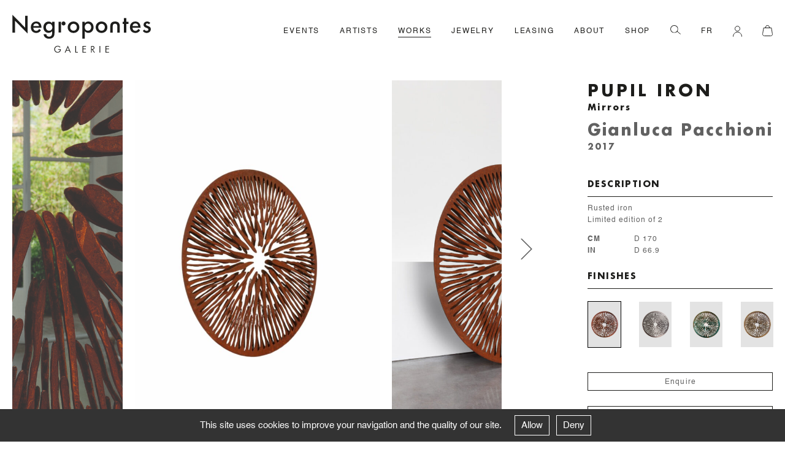

--- FILE ---
content_type: text/html; charset=UTF-8
request_url: https://negropontes-galerie.com/en/produit/pupil-iron-gianluca-pacchioni/?from=oeuvres
body_size: 11019
content:

	<!DOCTYPE HTML>

<html lang="en-US">
	
	<head>
		
		<script type="text/javascript" src="https://negropontes-galerie.com/wp-content/themes/negropontes-shop-26/j/cookie/tarteaucitron.js"></script>
		<script type="text/javascript">

			var tarteaucitronForceLanguage = 'en';			
			tarteaucitron.init({
			  "privacyUrl": "", /* Privacy policy url */
	
			  "hashtag": "#tarteaucitron", /* Open the panel with this hashtag */
			  "cookieName": "galerienegropontes_rgpd", /* Cookie name */
			  "orientation": "bottom", /* Banner position (top - bottom) */
			  "groupServices": false, /* Group services by category */
			  "showAlertSmall": false, /* Show the small banner on bottom right */
			  "cookieslist": false, /* Show the cookie list */
			  "closePopup": false, /* Show a close X on the banner */
			  "showIcon": false, /* Show cookie icon to manage cookies */
			  "iconPosition": "BottomRight", /* BottomRight, BottomLeft, TopRight and TopLeft */
			  "adblocker": false, /* Show a Warning if an adblocker is detected */
			  "DenyAllCta" : true, /* Show the deny all button */
			  "AcceptAllCta" : true, /* Show the accept all button when highPrivacy on */
			  "highPrivacy": true, /* HIGHLY RECOMMANDED Disable auto consent */
			  "handleBrowserDNTRequest": false, /* If Do Not Track == 1, disallow all */
			  "removeCredit": true, /* Remove credit link */
			  "moreInfoLink": false, /* Show more info link */
			  "useExternalCss": false, /* If false, the tarteaucitron.css file will be loaded */
			  "useExternalJs": false, /* If false, the tarteaucitron.js file will be loaded */
			  "readmoreLink": "", /* Change the default readmore link */
			  "mandatory": true, /* Show a message about mandatory cookies */
			});
			
		</script>
		
		<meta charset="UTF-8" />
		<meta name="viewport" content="width=device-width, user-scalable=no" />
		<title>Pupil iron &#8212; Galerie Negropontes</title>
		<link rel="stylesheet" href="https://negropontes-galerie.com/wp-content/themes/negropontes-shop-26/j/unpoly.css" />
		<link rel="stylesheet" href="https://negropontes-galerie.com/wp-content/themes/negropontes-shop-26/j/fancybox.css" />
		<link rel="stylesheet" type="text/css" href="https://negropontes-galerie.com/wp-content/themes/negropontes-shop-26/j/slick.css" />
		<link rel="stylesheet" type="text/css" href="https://negropontes-galerie.com/wp-content/themes/negropontes-shop-26/style.css?1769332355" />
		
		<link rel="apple-touch-icon" sizes="180x180" href="/apple-touch-icon.png">
		<link rel="icon" type="image/png" sizes="32x32" href="/favicon-32x32.png">
		<link rel="icon" type="image/png" sizes="16x16" href="/favicon-16x16.png">
		<link rel="manifest" href="/site.webmanifest">
		<link rel="mask-icon" href="/safari-pinned-tab.svg" color="#000000">
		<meta name="msapplication-TileColor" content="#ffffff">
		<meta name="theme-color" content="#ffffff">
		
		<meta name='robots' content='index, follow, max-image-preview:large, max-snippet:-1, max-video-preview:-1' />
	<style>img:is([sizes="auto" i], [sizes^="auto," i]) { contain-intrinsic-size: 3000px 1500px }</style>
	
	<!-- This site is optimized with the Yoast SEO plugin v26.6 - https://yoast.com/wordpress/plugins/seo/ -->
	<meta name="description" content="Gianluca Pacchioni - Rusted iron Limited edition of 2…" />
	<link rel="canonical" href="https://negropontes-galerie.com/en/produit/pupil-iron-gianluca-pacchioni/" />
	<meta property="og:locale" content="en_US" />
	<meta property="og:type" content="article" />
	<meta property="og:title" content="Pupil iron &#8212; Galerie Negropontes" />
	<meta property="og:description" content="Gianluca Pacchioni - Rusted iron Limited edition of 2…" />
	<meta property="og:url" content="https://negropontes-galerie.com/en/produit/pupil-iron-gianluca-pacchioni/" />
	<meta property="og:site_name" content="Galerie Negropontes" />
	<meta property="article:publisher" content="https://fr-fr.facebook.com/pages/category/Art-Gallery/Galerie-Negropontes-129111597292596/" />
	<meta property="article:modified_time" content="2025-05-28T09:26:52+00:00" />
	<meta property="og:image" content="https://negropontes-galerie.com/wp-content/uploads/2023/12/galerie-negropontes-gianlucapacchioni-pupil-iron.jpg" />
	<meta property="og:image:width" content="1580" />
	<meta property="og:image:height" content="2000" />
	<meta property="og:image:type" content="image/jpeg" />
	<meta name="twitter:card" content="summary_large_image" />
	<!-- / Yoast SEO plugin. -->


<link rel='dns-prefetch' href='//ajax.googleapis.com' />
<link rel='stylesheet' id='wp-block-library-css' href='https://negropontes-galerie.com/wp-includes/css/dist/block-library/style.min.css?ver=6.7.4' type='text/css' media='all' />
<style id='classic-theme-styles-inline-css' type='text/css'>
/*! This file is auto-generated */
.wp-block-button__link{color:#fff;background-color:#32373c;border-radius:9999px;box-shadow:none;text-decoration:none;padding:calc(.667em + 2px) calc(1.333em + 2px);font-size:1.125em}.wp-block-file__button{background:#32373c;color:#fff;text-decoration:none}
</style>
<style id='global-styles-inline-css' type='text/css'>
:root{--wp--preset--aspect-ratio--square: 1;--wp--preset--aspect-ratio--4-3: 4/3;--wp--preset--aspect-ratio--3-4: 3/4;--wp--preset--aspect-ratio--3-2: 3/2;--wp--preset--aspect-ratio--2-3: 2/3;--wp--preset--aspect-ratio--16-9: 16/9;--wp--preset--aspect-ratio--9-16: 9/16;--wp--preset--color--black: #000000;--wp--preset--color--cyan-bluish-gray: #abb8c3;--wp--preset--color--white: #ffffff;--wp--preset--color--pale-pink: #f78da7;--wp--preset--color--vivid-red: #cf2e2e;--wp--preset--color--luminous-vivid-orange: #ff6900;--wp--preset--color--luminous-vivid-amber: #fcb900;--wp--preset--color--light-green-cyan: #7bdcb5;--wp--preset--color--vivid-green-cyan: #00d084;--wp--preset--color--pale-cyan-blue: #8ed1fc;--wp--preset--color--vivid-cyan-blue: #0693e3;--wp--preset--color--vivid-purple: #9b51e0;--wp--preset--gradient--vivid-cyan-blue-to-vivid-purple: linear-gradient(135deg,rgba(6,147,227,1) 0%,rgb(155,81,224) 100%);--wp--preset--gradient--light-green-cyan-to-vivid-green-cyan: linear-gradient(135deg,rgb(122,220,180) 0%,rgb(0,208,130) 100%);--wp--preset--gradient--luminous-vivid-amber-to-luminous-vivid-orange: linear-gradient(135deg,rgba(252,185,0,1) 0%,rgba(255,105,0,1) 100%);--wp--preset--gradient--luminous-vivid-orange-to-vivid-red: linear-gradient(135deg,rgba(255,105,0,1) 0%,rgb(207,46,46) 100%);--wp--preset--gradient--very-light-gray-to-cyan-bluish-gray: linear-gradient(135deg,rgb(238,238,238) 0%,rgb(169,184,195) 100%);--wp--preset--gradient--cool-to-warm-spectrum: linear-gradient(135deg,rgb(74,234,220) 0%,rgb(151,120,209) 20%,rgb(207,42,186) 40%,rgb(238,44,130) 60%,rgb(251,105,98) 80%,rgb(254,248,76) 100%);--wp--preset--gradient--blush-light-purple: linear-gradient(135deg,rgb(255,206,236) 0%,rgb(152,150,240) 100%);--wp--preset--gradient--blush-bordeaux: linear-gradient(135deg,rgb(254,205,165) 0%,rgb(254,45,45) 50%,rgb(107,0,62) 100%);--wp--preset--gradient--luminous-dusk: linear-gradient(135deg,rgb(255,203,112) 0%,rgb(199,81,192) 50%,rgb(65,88,208) 100%);--wp--preset--gradient--pale-ocean: linear-gradient(135deg,rgb(255,245,203) 0%,rgb(182,227,212) 50%,rgb(51,167,181) 100%);--wp--preset--gradient--electric-grass: linear-gradient(135deg,rgb(202,248,128) 0%,rgb(113,206,126) 100%);--wp--preset--gradient--midnight: linear-gradient(135deg,rgb(2,3,129) 0%,rgb(40,116,252) 100%);--wp--preset--font-size--small: 13px;--wp--preset--font-size--medium: 20px;--wp--preset--font-size--large: 36px;--wp--preset--font-size--x-large: 42px;--wp--preset--spacing--20: 0.44rem;--wp--preset--spacing--30: 0.67rem;--wp--preset--spacing--40: 1rem;--wp--preset--spacing--50: 1.5rem;--wp--preset--spacing--60: 2.25rem;--wp--preset--spacing--70: 3.38rem;--wp--preset--spacing--80: 5.06rem;--wp--preset--shadow--natural: 6px 6px 9px rgba(0, 0, 0, 0.2);--wp--preset--shadow--deep: 12px 12px 50px rgba(0, 0, 0, 0.4);--wp--preset--shadow--sharp: 6px 6px 0px rgba(0, 0, 0, 0.2);--wp--preset--shadow--outlined: 6px 6px 0px -3px rgba(255, 255, 255, 1), 6px 6px rgba(0, 0, 0, 1);--wp--preset--shadow--crisp: 6px 6px 0px rgba(0, 0, 0, 1);}:where(.is-layout-flex){gap: 0.5em;}:where(.is-layout-grid){gap: 0.5em;}body .is-layout-flex{display: flex;}.is-layout-flex{flex-wrap: wrap;align-items: center;}.is-layout-flex > :is(*, div){margin: 0;}body .is-layout-grid{display: grid;}.is-layout-grid > :is(*, div){margin: 0;}:where(.wp-block-columns.is-layout-flex){gap: 2em;}:where(.wp-block-columns.is-layout-grid){gap: 2em;}:where(.wp-block-post-template.is-layout-flex){gap: 1.25em;}:where(.wp-block-post-template.is-layout-grid){gap: 1.25em;}.has-black-color{color: var(--wp--preset--color--black) !important;}.has-cyan-bluish-gray-color{color: var(--wp--preset--color--cyan-bluish-gray) !important;}.has-white-color{color: var(--wp--preset--color--white) !important;}.has-pale-pink-color{color: var(--wp--preset--color--pale-pink) !important;}.has-vivid-red-color{color: var(--wp--preset--color--vivid-red) !important;}.has-luminous-vivid-orange-color{color: var(--wp--preset--color--luminous-vivid-orange) !important;}.has-luminous-vivid-amber-color{color: var(--wp--preset--color--luminous-vivid-amber) !important;}.has-light-green-cyan-color{color: var(--wp--preset--color--light-green-cyan) !important;}.has-vivid-green-cyan-color{color: var(--wp--preset--color--vivid-green-cyan) !important;}.has-pale-cyan-blue-color{color: var(--wp--preset--color--pale-cyan-blue) !important;}.has-vivid-cyan-blue-color{color: var(--wp--preset--color--vivid-cyan-blue) !important;}.has-vivid-purple-color{color: var(--wp--preset--color--vivid-purple) !important;}.has-black-background-color{background-color: var(--wp--preset--color--black) !important;}.has-cyan-bluish-gray-background-color{background-color: var(--wp--preset--color--cyan-bluish-gray) !important;}.has-white-background-color{background-color: var(--wp--preset--color--white) !important;}.has-pale-pink-background-color{background-color: var(--wp--preset--color--pale-pink) !important;}.has-vivid-red-background-color{background-color: var(--wp--preset--color--vivid-red) !important;}.has-luminous-vivid-orange-background-color{background-color: var(--wp--preset--color--luminous-vivid-orange) !important;}.has-luminous-vivid-amber-background-color{background-color: var(--wp--preset--color--luminous-vivid-amber) !important;}.has-light-green-cyan-background-color{background-color: var(--wp--preset--color--light-green-cyan) !important;}.has-vivid-green-cyan-background-color{background-color: var(--wp--preset--color--vivid-green-cyan) !important;}.has-pale-cyan-blue-background-color{background-color: var(--wp--preset--color--pale-cyan-blue) !important;}.has-vivid-cyan-blue-background-color{background-color: var(--wp--preset--color--vivid-cyan-blue) !important;}.has-vivid-purple-background-color{background-color: var(--wp--preset--color--vivid-purple) !important;}.has-black-border-color{border-color: var(--wp--preset--color--black) !important;}.has-cyan-bluish-gray-border-color{border-color: var(--wp--preset--color--cyan-bluish-gray) !important;}.has-white-border-color{border-color: var(--wp--preset--color--white) !important;}.has-pale-pink-border-color{border-color: var(--wp--preset--color--pale-pink) !important;}.has-vivid-red-border-color{border-color: var(--wp--preset--color--vivid-red) !important;}.has-luminous-vivid-orange-border-color{border-color: var(--wp--preset--color--luminous-vivid-orange) !important;}.has-luminous-vivid-amber-border-color{border-color: var(--wp--preset--color--luminous-vivid-amber) !important;}.has-light-green-cyan-border-color{border-color: var(--wp--preset--color--light-green-cyan) !important;}.has-vivid-green-cyan-border-color{border-color: var(--wp--preset--color--vivid-green-cyan) !important;}.has-pale-cyan-blue-border-color{border-color: var(--wp--preset--color--pale-cyan-blue) !important;}.has-vivid-cyan-blue-border-color{border-color: var(--wp--preset--color--vivid-cyan-blue) !important;}.has-vivid-purple-border-color{border-color: var(--wp--preset--color--vivid-purple) !important;}.has-vivid-cyan-blue-to-vivid-purple-gradient-background{background: var(--wp--preset--gradient--vivid-cyan-blue-to-vivid-purple) !important;}.has-light-green-cyan-to-vivid-green-cyan-gradient-background{background: var(--wp--preset--gradient--light-green-cyan-to-vivid-green-cyan) !important;}.has-luminous-vivid-amber-to-luminous-vivid-orange-gradient-background{background: var(--wp--preset--gradient--luminous-vivid-amber-to-luminous-vivid-orange) !important;}.has-luminous-vivid-orange-to-vivid-red-gradient-background{background: var(--wp--preset--gradient--luminous-vivid-orange-to-vivid-red) !important;}.has-very-light-gray-to-cyan-bluish-gray-gradient-background{background: var(--wp--preset--gradient--very-light-gray-to-cyan-bluish-gray) !important;}.has-cool-to-warm-spectrum-gradient-background{background: var(--wp--preset--gradient--cool-to-warm-spectrum) !important;}.has-blush-light-purple-gradient-background{background: var(--wp--preset--gradient--blush-light-purple) !important;}.has-blush-bordeaux-gradient-background{background: var(--wp--preset--gradient--blush-bordeaux) !important;}.has-luminous-dusk-gradient-background{background: var(--wp--preset--gradient--luminous-dusk) !important;}.has-pale-ocean-gradient-background{background: var(--wp--preset--gradient--pale-ocean) !important;}.has-electric-grass-gradient-background{background: var(--wp--preset--gradient--electric-grass) !important;}.has-midnight-gradient-background{background: var(--wp--preset--gradient--midnight) !important;}.has-small-font-size{font-size: var(--wp--preset--font-size--small) !important;}.has-medium-font-size{font-size: var(--wp--preset--font-size--medium) !important;}.has-large-font-size{font-size: var(--wp--preset--font-size--large) !important;}.has-x-large-font-size{font-size: var(--wp--preset--font-size--x-large) !important;}
:where(.wp-block-post-template.is-layout-flex){gap: 1.25em;}:where(.wp-block-post-template.is-layout-grid){gap: 1.25em;}
:where(.wp-block-columns.is-layout-flex){gap: 2em;}:where(.wp-block-columns.is-layout-grid){gap: 2em;}
:root :where(.wp-block-pullquote){font-size: 1.5em;line-height: 1.6;}
</style>
<link rel='stylesheet' id='contact-form-7-css' href='https://negropontes-galerie.com/wp-content/plugins/contact-form-7/includes/css/styles.css?ver=6.1.4' type='text/css' media='all' />
<style id='woocommerce-inline-inline-css' type='text/css'>
.woocommerce form .form-row .required { visibility: visible; }
</style>
<link rel='stylesheet' id='brands-styles-css' href='https://negropontes-galerie.com/wp-content/plugins/woocommerce/assets/css/brands.css?ver=10.3.7' type='text/css' media='all' />
<script type="text/javascript" src="https://ajax.googleapis.com/ajax/libs/jquery/3.5.1/jquery.min.js" id="jquery-js"></script>
<script type="text/javascript" src="https://negropontes-galerie.com/wp-content/plugins/woocommerce/assets/js/jquery-blockui/jquery.blockUI.min.js?ver=2.7.0-wc.10.3.7" id="wc-jquery-blockui-js" defer="defer" data-wp-strategy="defer"></script>
<script type="text/javascript" id="wc-add-to-cart-js-extra">
/* <![CDATA[ */
var wc_add_to_cart_params = {"ajax_url":"\/wp-admin\/admin-ajax.php","wc_ajax_url":"\/en\/?wc-ajax=%%endpoint%%","i18n_view_cart":"View cart","cart_url":"https:\/\/negropontes-galerie.com\/en\/panier\/","is_cart":"","cart_redirect_after_add":"no"};
/* ]]> */
</script>
<script type="text/javascript" src="https://negropontes-galerie.com/wp-content/plugins/woocommerce/assets/js/frontend/add-to-cart.min.js?ver=10.3.7" id="wc-add-to-cart-js" defer="defer" data-wp-strategy="defer"></script>
<script type="text/javascript" id="wc-single-product-js-extra">
/* <![CDATA[ */
var wc_single_product_params = {"i18n_required_rating_text":"Please select a rating","i18n_rating_options":["1 of 5 stars","2 of 5 stars","3 of 5 stars","4 of 5 stars","5 of 5 stars"],"i18n_product_gallery_trigger_text":"View full-screen image gallery","review_rating_required":"yes","flexslider":{"rtl":false,"animation":"slide","smoothHeight":true,"directionNav":false,"controlNav":"thumbnails","slideshow":false,"animationSpeed":500,"animationLoop":false,"allowOneSlide":false},"zoom_enabled":"","zoom_options":[],"photoswipe_enabled":"","photoswipe_options":{"shareEl":false,"closeOnScroll":false,"history":false,"hideAnimationDuration":0,"showAnimationDuration":0},"flexslider_enabled":""};
/* ]]> */
</script>
<script type="text/javascript" src="https://negropontes-galerie.com/wp-content/plugins/woocommerce/assets/js/frontend/single-product.min.js?ver=10.3.7" id="wc-single-product-js" defer="defer" data-wp-strategy="defer"></script>
<script type="text/javascript" src="https://negropontes-galerie.com/wp-content/plugins/woocommerce/assets/js/js-cookie/js.cookie.min.js?ver=2.1.4-wc.10.3.7" id="wc-js-cookie-js" defer="defer" data-wp-strategy="defer"></script>
<script type="text/javascript" id="woocommerce-js-extra">
/* <![CDATA[ */
var woocommerce_params = {"ajax_url":"\/wp-admin\/admin-ajax.php","wc_ajax_url":"\/en\/?wc-ajax=%%endpoint%%","i18n_password_show":"Show password","i18n_password_hide":"Hide password"};
/* ]]> */
</script>
<script type="text/javascript" src="https://negropontes-galerie.com/wp-content/plugins/woocommerce/assets/js/frontend/woocommerce.min.js?ver=10.3.7" id="woocommerce-js" defer="defer" data-wp-strategy="defer"></script>
<style>
.qtranxs_flag_fr {background-image: url(https://negropontes-galerie.com/wp-content/plugins/qtranslate-xt-3.14.1/flags/fr.png); background-repeat: no-repeat;}
.qtranxs_flag_en {background-image: url(https://negropontes-galerie.com/wp-content/plugins/qtranslate-xt-3.14.1/flags/gb.png); background-repeat: no-repeat;}
</style>
<link hreflang="fr" href="https://negropontes-galerie.com/fr/produit/pupil-iron-gianluca-pacchioni/?from=oeuvres" rel="alternate" />
<link hreflang="en" href="https://negropontes-galerie.com/en/produit/pupil-iron-gianluca-pacchioni/?from=oeuvres" rel="alternate" />
<link hreflang="x-default" href="https://negropontes-galerie.com/produit/pupil-iron-gianluca-pacchioni/?from=oeuvres" rel="alternate" />
<meta name="generator" content="qTranslate-XT 3.14.1" />
	<noscript><style>.woocommerce-product-gallery{ opacity: 1 !important; }</style></noscript>
			
		<link rel="stylesheet" type="text/css" href="https://negropontes-galerie.com/wp-content/themes/negropontes-shop-26/woocommerce.css" />
		
		<script src="https://negropontes-galerie.com/wp-content/themes/negropontes-shop-26/j/unpoly.js"></script>
		<script src="https://negropontes-galerie.com/wp-content/themes/negropontes-shop-26/j/slick.js"></script>
		<script src="https://negropontes-galerie.com/wp-content/themes/negropontes-shop-26/j/keepratio.js"></script>
		<script src="https://negropontes-galerie.com/wp-content/themes/negropontes-shop-26/j/fancybox.js"></script>
		<script src="https://negropontes-galerie.com/wp-content/themes/negropontes-shop-26/j/imgloaded.js"></script>
		<script src="https://negropontes-galerie.com/wp-content/themes/negropontes-shop-26/j/isotope.js"></script>
	</head>

	<body class="product-template-default single single-product postid-3628 theme-negropontes-shop-26 woocommerce woocommerce-page woocommerce-no-js">
		
				
		<nav id="menu">
	
	 	
	<div id="menu_wrap" class="flex space-between size12 ls18 borderbox ">
	
		<div id="icons_mob_top" class="mobile_flex">
	
			<img id="loupe_mob" class="pointer" src="https://negropontes-galerie.com/wp-content/themes/negropontes-shop-26/i/loupe.svg" alt="Search">
			
					
		</div>
	
		<div id="hamburger" class="mobile"><div class="line"></div></div>
		
		<a href="/en/">
	
			<div id="logo">
				
								
					<img src="https://negropontes-galerie.com/wp-content/themes/negropontes-shop-26/i/logo-negropontes.svg" alt="Galerie Negropontes">
				
								
			</div>
		
		</a>
		
		<ul id="menu_mob" class="upper">
			
			<li><a class="hover_links " href="/en/actualites/">Events</a></li>
			
			<li><a class="hover_links " href="/en/designers/">Artists</a></li>
			
			<li><a class="hover_links border_links" href="/en/oeuvres/">Works</a></li>
			
			<li><a class="hover_links " href="/en/bijoux/">Jewelry</a></li>	
			
			<li><a class="hover_links " href="/en/leasing/">Leasing</a></li>
			
			<li><a class="hover_links " href="/en/a_propos/sophie-negropontes/">About</a></li>
			
			<li><a class="hover_links " href="/en/boutique">Shop</a></li>
			
			<li id="mobile_moncompte" class="mobile_li"><a class="hover_links mobile_li " href="/en/mon-compte/">My account</a></li>
			
			<li id="mobile_panier" class="marg1em mobile_li"><a class="hover_links mobile_li " href="/en/panier/">Cart</a></li>
			
			<li id="mobile_qt" class="mobile">
<ul class="language-chooser language-chooser-text qtranxs_language_chooser" id="qtranslate-chooser">
<li class="lang-fr"><a href="https://negropontes-galerie.com/fr/produit/pupil-iron-gianluca-pacchioni/?from=oeuvres" title="FR (fr)" class="qtranxs_text qtranxs_text_fr"><span>FR</span></a></li>
<li class="lang-en active"><a href="https://negropontes-galerie.com/en/produit/pupil-iron-gianluca-pacchioni/?from=oeuvres" title="EN (en)" class="qtranxs_text qtranxs_text_en"><span>EN</span></a></li>
</ul><div class="qtranxs_widget_end"></div>
</li>
			
			<li class="desktop">
				
								
					<img id="loupe" class="pointer" src="https://negropontes-galerie.com/wp-content/themes/negropontes-shop-26/i/loupe.svg" alt="Search">
				
						
			</li>
			
			<li class="desktop">
<ul class="language-chooser language-chooser-text qtranxs_language_chooser" id="qtranslate-chooser">
<li class="lang-fr"><a href="https://negropontes-galerie.com/fr/produit/pupil-iron-gianluca-pacchioni/?from=oeuvres" title="FR (fr)" class="qtranxs_text qtranxs_text_fr"><span>FR</span></a></li>
<li class="lang-en active"><a href="https://negropontes-galerie.com/en/produit/pupil-iron-gianluca-pacchioni/?from=oeuvres" title="EN (en)" class="qtranxs_text qtranxs_text_en"><span>EN</span></a></li>
</ul><div class="qtranxs_widget_end"></div>
</li>
			
			<li class="desktop">
				
				<a href="/en/mon-compte/">
				
										
						<img id="login" src="https://negropontes-galerie.com/wp-content/themes/negropontes-shop-26/i/login.svg" alt="My account">
					
									
				</a>
			
			</li>
			
			<li class="desktop relative">
				
				<a href="/en/panier/">
				
										
						<img id="panier" src="https://negropontes-galerie.com/wp-content/themes/negropontes-shop-26/i/panier.svg" alt="Cart">
					
										
							
					<span class="cart-contents-count cart-contents-count_empty"></span>
				
						
				</a>
			
			</li>
			
		</ul>
	
	</div>
	
</nav>
		
		<div id="search_wrap" class="wrapper">
			
			<form role="search" id="searchform" >
				
				<div id="close_search" class="cross"></div>
				
				<img id="loupe_search" class="pointer" src="https://negropontes-galerie.com/wp-content/themes/negropontes-shop-26/i/loupe.svg" alt="Search">
				
				<input id="searchInput" class="form-control search-field" placeholder="Search…" autocomplete="off" value="" aria-describedby="Search Field" title="Search for:" onkeypress="return event.keyCode != 13;">
				
			</form>
			
			<div id="search_results_wrap">
				
				<svg class="spinner" id="search_load" viewBox="0 0 50 50">
				  <circle class="path" cx="25" cy="25" r="20" fill="none" stroke-width="1"></circle>
				</svg>
				
				<div id="search_results"></div>
				
			</div>
			
		</div>
		
		<main>
	
				
			<div class="wrapper">
	
	<div class="header_product flex marg90">
		
		<div class="diapo_product_wrap borderbox width70">	
			
						
							
						
			<div class="diapos diapo_product keepratio_1611 relative">
				
								
									
												
							<div class="one_diapo_product img_portrait">
							
								<a href="https://negropontes-galerie.com/wp-content/uploads/2021/12/vertical-11-1419x2000.jpg" class="fancybox">
						
									<img class="cover" src="https://negropontes-galerie.com/wp-content/uploads/2021/12/vertical-11-709x1000.jpg" alt="Pupil iron - Galerie Negropontes" />
								
								</a>
							
							</div>
						
										
									
												
							<div class="one_diapo_product img_portrait">
							
								<a href="https://negropontes-galerie.com/wp-content/uploads/2021/12/2-pupil-iron-diam-170-cm-1.jpg" class="fancybox">
						
									<img class="cover" src="https://negropontes-galerie.com/wp-content/uploads/2021/12/2-pupil-iron-diam-170-cm-1-667x1000.jpg" alt="Pupil iron - Galerie Negropontes" />
								
								</a>
							
							</div>
						
										
									
												
							<div class="one_diapo_product img_portrait">
							
								<a href="https://negropontes-galerie.com/wp-content/uploads/2021/12/5-detail-pupil-iron.jpg" class="fancybox">
						
									<img class="cover" src="https://negropontes-galerie.com/wp-content/uploads/2021/12/5-detail-pupil-iron-667x1000.jpg" alt="Pupil iron - Galerie Negropontes" />
								
								</a>
							
							</div>
						
										
									
							
			</div>
		
		</div>
		
		<div class="infos_product borderbox width30">
			
			<h1 class="size26 futura bold upper ls4 lh13">Pupil iron</h1>
			
							
				<div class="marg10">
					
										
											
													
															
								<h2 class="futura bold size14 ls2 size14mob">Mirrors</h2>	
								
														
												
										
				</div>
				
						
			<div class="marg10 gris">
			
								
									
											
						<h3 class="ls2 lh13 bold futura size26">Gianluca Pacchioni</h3>
				
										
									
								
									
					<div class="futura bold size14 ls2 marg17 size14mob">2017</div>
				
							
			</div>
			
						
								
					<div class="marg40"></div>
				
					<div class="marg20">
				
						<div class="upper futura bold size14 ls14 marg10 size14mob">
							
							Description							
						</div>
						
						<div class="border marg10"></div>
						
						<div class="size12 ls1 lh19 gris size14mob">
						
							<div class="marg1em">Rusted iron<br />
Limited edition of 2</div>
							
							
		
			
			<div class="flex-wrap flex">
			
							
					<div class="width25 bold">
						CM
					</div>
			
								
											<div class="width25">D 170</div>
								
							
			</div>
			
						
				<div class="flex-wrap flex">
			
					<div class="width25 bold">
						IN
					</div>
			
								
											<div class="width25">D 66.9</div>
								
				</div>
			
					
			
		
	
						
						</div>
						
					</div>
				
							
						
						
						
				<div class="marg10"></div>
			
				<div class="marg20">
			
					<div class="upper futura bold size14 ls14 marg10 size14mob">
						
						Finishes						
					</div>
					
					<div class="border marg20"></div>
					
					<div class="grid grid_finitions">
			
											
													
														
								<div class="flex flex-wrap">
							
																	
																			
										<div class="item item-finitions width25 borderbox item-verti selected_finition">
	
	<a href="https://negropontes-galerie.com/en/produit/pupil-iron-gianluca-pacchioni/">
		
		<div class="item-wrap relative">
			
			<div class="item-container flex">
				
						
										
						<img src="https://negropontes-galerie.com/wp-content/uploads/2023/12/galerie-negropontes-gianlucapacchioni-pupil-iron-395x500.jpg" alt="PUPIL - Galerie Negropontes" class="cover"/>
					
									
							
			</div>
		
		</div>
		
	</a>
	
</div>								
																	
																			
										<div class="item item-finitions width25 borderbox item-verti ">
	
	<a href="https://negropontes-galerie.com/en/produit/pupil-soft-graphite-gianluca-pacchioni/">
		
		<div class="item-wrap relative">
			
			<div class="item-container flex">
				
						
										
						<img src="https://negropontes-galerie.com/wp-content/uploads/2023/12/galerie-negropontes-gianlucapacchioni-pupil-graphite-395x500.jpg" alt="PUPIL - Galerie Negropontes" class="cover"/>
					
									
							
			</div>
		
		</div>
		
	</a>
	
</div>								
																	
																			
										<div class="item item-finitions width25 borderbox item-verti ">
	
	<a href="https://negropontes-galerie.com/en/produit/pupil-verdegris-gianluca-pacchioni/">
		
		<div class="item-wrap relative">
			
			<div class="item-container flex">
				
						
										
						<img src="https://negropontes-galerie.com/wp-content/uploads/2023/12/galerie-negropontes-gianlucapacchioni-pupil-vert-395x500.jpg" alt="PUPIL - Galerie Negropontes" class="cover"/>
					
									
							
			</div>
		
		</div>
		
	</a>
	
</div>								
																	
																			
										<div class="item item-finitions width25 borderbox item-verti ">
	
	<a href="https://negropontes-galerie.com/en/produit/pupil-velvet-bronze-gianluca-pacchioni/">
		
		<div class="item-wrap relative">
			
			<div class="item-container flex">
				
						
										
						<img src="https://negropontes-galerie.com/wp-content/uploads/2023/12/galerie-negropontes-gianlucapacchioni-pupil-bronze-395x500.jpg" alt="PUPIL - Galerie Negropontes" class="cover"/>
					
									
							
			</div>
		
		</div>
		
	</a>
	
</div>								
																		
																	
								</div>
							
							 
					
											
					</div>
					
										
				</div>
			
						
			<a href="mailto:galerie@negropontes-galerie.com?subject=Pupil iron" target="_blank">
			
				<div class="button borderbox center gris size12 ls12 marg25 size12mob">
					
					Enquire					
				</div>
			
			</a>
			
			<!-- before : get_field('fiche_pdf') -->
			
			<a href="https://negropontes-galerie.com/en/produit/pupil-iron-gianluca-pacchioni/?view=pdf" target="_blank"> 
				
				<div class="button borderbox center gris size12 ls12 marg25 size12mob">
					
					Download info					
				</div>	
				
			</a>
			
						
			<div class="marg35"></div>
			
			<div class="upper futura bold size14 ls14 gris marg10">
				
				<div class="marg5">Share</div>

<div class="share-icon inline-block">
	
	<a href="http://www.facebook.com/share.php?u=https://negropontes-galerie.com/en/produit/pupil-iron-gianluca-pacchioni/" target="_blank"><img src="https://negropontes-galerie.com/wp-content/themes/negropontes-shop-26/i/fb.svg" alt="Facebook"></a>
	
</div>

<div id="pin" class="share-icon inline-block">
	
	<a data-pin-do="buttonBookmark" data-pin-round="true" href="https://www.pinterest.com/pin/create/button/">
	
		<img src="https://negropontes-galerie.com/wp-content/themes/negropontes-shop-26/i/pinterest.svg" alt="Pinterest">
		
	</a>
	
</div>

<div class="share-icon inline-block">
	
		
				
		
	<a href="mailto:galerie@negropontes-galerie.com?subject=Product : Pupil iron" target="_blank"><img src="https://negropontes-galerie.com/wp-content/themes/negropontes-shop-26/i/mail.svg" alt="Mail"></a>
	
</div>				
			</div>
			
		</div>
			
	</div>
	
		
		
		<div class="marg90">
			
						
				<div class="futura bold size26 upper ls4 marg70">You may also like</div>
			
				
								
				<div class="grid_v3 flex flex-wrap">
			
									
												
											
							<div class="item item-produit borderbox width25 marg20">

	<a href="https://negropontes-galerie.com/en/produit/skins-gianluca-pacchioni/?from=oeuvres">
	
		<div class="item-square_v3 marg10">
			
			<div class="item-wrap relative">
				
				<div class="item-container absolute flex">
					
										
						<img class="cover" src="https://negropontes-galerie.com/wp-content/uploads/2021/04/skins-gianluca-pacchioni-1000x1000.jpg" alt="Skins - Galerie Negropontes" />
					
									
				</div>
					
			</div>
			
		</div>
	
		<div class="item-produit_title_v3"> 
		
			<h4 class="futura size10 ls12 upper bold inline">Skins</h4>
			
							
								
										
					<h5 class="futura size10 ls12 medium inline upper">— Gianluca Pacchioni</h5>
					
								
						
		</div>
		
	</a>
	
</div>							
														
													
										
									
												
											
							<div class="item item-produit borderbox width25 marg20">

	<a href="https://negropontes-galerie.com/en/produit/cremino-gianluca-pacchioni-2/?from=oeuvres">
	
		<div class="item-square_v3 marg10">
			
			<div class="item-wrap relative">
				
				<div class="item-container absolute flex">
					
										
						<img class="cover" src="https://negropontes-galerie.com/wp-content/uploads/2021/02/capture-decran-2025-07-22-a-114217.jpg" alt="Cremino - Galerie Negropontes" />
					
									
				</div>
					
			</div>
			
		</div>
	
		<div class="item-produit_title_v3"> 
		
			<h4 class="futura size10 ls12 upper bold inline">Cremino</h4>
			
							
								
										
					<h5 class="futura size10 ls12 medium inline upper">— Gianluca Pacchioni</h5>
					
								
						
		</div>
		
	</a>
	
</div>							
														
													
										
									
												
											
							<div class="item item-produit borderbox width25 marg20">

	<a href="https://negropontes-galerie.com/en/produit/fossil-iii-gianluca-pacchioni/?from=oeuvres">
	
		<div class="item-square_v3 marg10">
			
			<div class="item-wrap relative">
				
				<div class="item-container absolute flex">
					
										
						<img class="cover" src="https://negropontes-galerie.com/wp-content/uploads/2025/03/fossil-iii-gianluca-pacchioni-1000x1000.jpg" alt="FOSSIL III - Galerie Negropontes" />
					
									
				</div>
					
			</div>
			
		</div>
	
		<div class="item-produit_title_v3"> 
		
			<h4 class="futura size10 ls12 upper bold inline">FOSSIL III</h4>
			
							
								
										
					<h5 class="futura size10 ls12 medium inline upper">— Gianluca Pacchioni</h5>
					
								
						
		</div>
		
	</a>
	
</div>							
														
														
													
									
				</div>
				
		</div>
	
		
	
		
			
		<div class="designer_product">
			
			<div class="futura bold size26 upper ls4 marg70">
				
								
					About the artists				
							
			</div>
	
					
								
				<div class="header_designer borderbox flex marg70">
					
					<div class="portrait_designer width50">
						
												
							<img src="https://negropontes-galerie.com/wp-content/uploads/2021/01/galerie-negropontes-gianluca-pacchioni-1000x1000.jpg" alt="Gianluca Pacchioni - Galerie Negropontes" />
						
												
					</div>
					
					<div class="bio_designer width50">
						
						<div class="title_designer marg17 futura bold size26 ls2">Gianluca Pacchioni</div>
						
													
							<div class="size16 ls15 marg35"><p>Milanese artist Gianluca Pacchioni developed a passion for metal work in the 1990s while frequenting the artistic scene in Paris. An autodidact, he returned to Milan and perfected his skills working with Italian craftsmen. Forging steel himself in his workshop, he began working with bronze, brass and aluminium to create limited edition sculptures and furniture.  Constantly experimenting, his innovations involve liquid metals and patinas. The pieces he creates show the contrast between raw materials &#8211; metal of course, but also stone or concrete &#8211; and the resulting beauty that is born from the artist&#8217;s skill and sensitivity.  Likewise, light plays a fundamental role in his works. It amplifies the forms of expression, making them both visible and uncertain. The sculpture reveals the inner self.</p>
</div>
						
												
						<a href="https://negropontes-galerie.com/en/designers/gianluca-pacchioni/">
						
							<div class="button borderbox center size14 ls2 marg25 size14mob">
								
								More information								
							</div>
						
						</a>
						
					</div>
					
				</div>
		
						
					
		</div>
		
		<div class="marg100"></div>
	
		
</div>
			
						
			
		</main>
		
		<footer id="footer">
			
			<div id="footer_wrap" class="flex">
			
				<div class="center width33 size12 ls12">
					
					<div class="upper bold marg1em">Galerie Negropontes</div>
					
					<div class="gris">
						
												
							<strong>Paris</strong><br />
							
							14–16 rue Jean-Jacques Rousseau – 75001 Paris<br />
						
												
												
							+ 33 1 71 18 19 51<br />
						
												
												
							<a href="mailto:galerie@negropontes-galerie.com" target="_blank">galerie@negropontes-galerie.com</a><br />
						
												
												
							From Monday to Saturday 10 AM to 7 PM<br /><br />
						
												
											
							<strong>Venise</strong><br />
							
							Dorsoduro 3900, 30123 Venezia – VE<br />
+39 344 726 9384<br />
							
							<a href="mailto:venezia@negropontes-galerie.com" target="_blank">venezia@negropontes-galerie.com</a><br />
						
												
												
							By appointment from Tuesday to Saturday, <br />
please plan your visit by sending an email.<br /><br />
						
												
					</div>
				
				</div>
				
				<div class="center width33 size12 ls12">
					
					<div class="upper bold marg1em">Follow us</div>
					
					<div class="gris marg17">
						
						Follow the news of the Negropontes gallery<br />by subscribing to the newsletter						
					</div>
					
					<div class="marg25">
						
						<!-- Begin Mailchimp Signup Form -->
						<div id="mc_embed_signup">
						<form action="https://negropontes-galerie.us14.list-manage.com/subscribe/post?u=3785e535aff6d435a18346d51&amp;id=ad0e61527e" method="post" id="mc-embedded-subscribe-form" name="mc-embedded-subscribe-form" class="validate" target="_blank" novalidate>
							<div class="flex flex-wrap">
								<input type="email" value="" name="EMAIL" class="required email" id="mce-EMAIL" placeholder="E-mail*" data-required="true" required>
								<input type="submit" value="Ok" name="subscribe" id="mc-embedded-subscribe" class="button">
							</div>
							<div style="position: absolute; left: -5000px;" aria-hidden="true">
								<input type="text" name="b_3785e535aff6d435a18346d51_ad0e61527e" tabindex="-1" value="">
							</div>
							<div class="response" id="mce-error-response" style="display:none"></div>
							<div class="response" id="mce-success-response" style="display:none"></div>
							
						</form>
						</div>
						
						<!--End mc_embed_signup-->
						
					</div>
					
					<div id="social_footer">
					
						<div class="share-icon inline-block">
							
							<a target="_blank" href="https://fr-fr.facebook.com/pages/category/Art-Gallery/Galerie-Negropontes-129111597292596/"><img src="https://negropontes-galerie.com/wp-content/themes/negropontes-shop-26/i/fb.svg" alt="Facebook"></a>
							
						</div>
					
						<div class="share-icon inline-block">
							
							<a target="_blank" href="https://www.instagram.com/galerie_negropontes/"><img src="https://negropontes-galerie.com/wp-content/themes/negropontes-shop-26/i/insta.svg" alt="Instagram"></a>
							
						</div>
					
					</div>
					
				</div>
				
				<div class="center width33 size12 ls12">
					
					<div class="upper bold marg1em">Informations</div>
					
					<div class="gris">
						
						<ul class="marg1em">
							
							<li><a href="/en/a_propos/sophie-negropontes/">About</a></li>
							
							<li><a href="/en/cgv/">Terms and Conditions</a></li>
							
							<li><a href="/en/mentions-legales/">Legal notice</a></li>
							
							<li><a href="/en/contact/">Contact</a></li>	
							
						</ul>
						
						<div>
							
							©2026 — Galerie Negropontes<br />
							Graphic Design : <a href="http://piloteparis.com" target="_blank">Pilote Paris</a>
							
						</div>
						
					</div>
					
				</div>
			
			</div>
			
		</footer>
	
		<script type="text/javascript" charset="UTF-8">
		jQuery(function($) {

			$('form.cart').on('submit', function(e) {
				e.preventDefault();

				var form = $(this);
				form.block({ message: null, overlayCSS: { background: '#fff', opacity: 0.6 } });

				var formData = new FormData(form[0]);
				formData.append('add-to-cart', form.find('[name=add-to-cart]').val() );

				// Ajax action.
				$.ajax({
					url: wc_add_to_cart_params.wc_ajax_url.toString().replace( '%%endpoint%%', 'ace_add_to_cart' ),
					data: formData,
					type: 'POST',
					processData: false,
					contentType: false,
					beforeSend: function(){
						$('body, button').css('cursor', 'wait!important');
					},
					complete: function( response ) {
						
						$('body, button').css('cursor', 'auto');
						
						response = response.responseJSON;

						if ( ! response ) {
							return;
						}

						if ( response.error && response.product_url ) {
							window.location = response.product_url;
							return;
						}

						// Redirect to cart option
						if ( wc_add_to_cart_params.cart_redirect_after_add === 'yes' ) {
							window.location = wc_add_to_cart_params.cart_url;
							return;
						}

						var $thisbutton = form.find('.single_add_to_cart_button'); //
//						var $thisbutton = null; // uncomment this if you don't want the 'View cart' button

						// Trigger event so themes can refresh other areas.
						$( document.body ).trigger( 'added_to_cart', [ response.fragments, response.cart_hash, $thisbutton ] );
						
						$('body').addClass('carthasitemnow');

						// Remove existing notices
						$( '.woocommerce-error, .woocommerce-message, .woocommerce-info' ).remove();

						// Add new notices
						form.closest('.product').before(response.fragments.notices_html)

						form.unblock();
					}
				});
			});
		});
	</script>	<script type='text/javascript'>
		(function () {
			var c = document.body.className;
			c = c.replace(/woocommerce-no-js/, 'woocommerce-js');
			document.body.className = c;
		})();
	</script>
	<link rel='stylesheet' id='wc-blocks-style-css' href='https://negropontes-galerie.com/wp-content/plugins/woocommerce/assets/client/blocks/wc-blocks.css?ver=wc-10.3.7' type='text/css' media='all' />
<script type="text/javascript" src="https://negropontes-galerie.com/wp-includes/js/dist/hooks.min.js?ver=4d63a3d491d11ffd8ac6" id="wp-hooks-js"></script>
<script type="text/javascript" src="https://negropontes-galerie.com/wp-includes/js/dist/i18n.min.js?ver=5e580eb46a90c2b997e6" id="wp-i18n-js"></script>
<script type="text/javascript" id="wp-i18n-js-after">
/* <![CDATA[ */
wp.i18n.setLocaleData( { 'text direction\u0004ltr': [ 'ltr' ] } );
/* ]]> */
</script>
<script type="text/javascript" src="https://negropontes-galerie.com/wp-content/plugins/contact-form-7/includes/swv/js/index.js?ver=6.1.4" id="swv-js"></script>
<script type="text/javascript" id="contact-form-7-js-before">
/* <![CDATA[ */
var wpcf7 = {
    "api": {
        "root": "https:\/\/negropontes-galerie.com\/en\/wp-json\/",
        "namespace": "contact-form-7\/v1"
    }
};
/* ]]> */
</script>
<script type="text/javascript" src="https://negropontes-galerie.com/wp-content/plugins/contact-form-7/includes/js/index.js?ver=6.1.4" id="contact-form-7-js"></script>
<script type="text/javascript" id="mailchimp-woocommerce-js-extra">
/* <![CDATA[ */
var mailchimp_public_data = {"site_url":"https:\/\/negropontes-galerie.com","ajax_url":"https:\/\/negropontes-galerie.com\/wp-admin\/admin-ajax.php","disable_carts":"","subscribers_only":"","language":"en","allowed_to_set_cookies":"1"};
/* ]]> */
</script>
<script type="text/javascript" src="https://negropontes-galerie.com/wp-content/plugins/mailchimp-for-woocommerce/public/js/mailchimp-woocommerce-public.min.js?ver=5.5.1.07" id="mailchimp-woocommerce-js"></script>
<script type="text/javascript" src="https://negropontes-galerie.com/wp-content/plugins/woocommerce/assets/js/sourcebuster/sourcebuster.min.js?ver=10.3.7" id="sourcebuster-js-js"></script>
<script type="text/javascript" id="wc-order-attribution-js-extra">
/* <![CDATA[ */
var wc_order_attribution = {"params":{"lifetime":1.0e-5,"session":30,"base64":false,"ajaxurl":"https:\/\/negropontes-galerie.com\/wp-admin\/admin-ajax.php","prefix":"wc_order_attribution_","allowTracking":true},"fields":{"source_type":"current.typ","referrer":"current_add.rf","utm_campaign":"current.cmp","utm_source":"current.src","utm_medium":"current.mdm","utm_content":"current.cnt","utm_id":"current.id","utm_term":"current.trm","utm_source_platform":"current.plt","utm_creative_format":"current.fmt","utm_marketing_tactic":"current.tct","session_entry":"current_add.ep","session_start_time":"current_add.fd","session_pages":"session.pgs","session_count":"udata.vst","user_agent":"udata.uag"}};
/* ]]> */
</script>
<script type="text/javascript" src="https://negropontes-galerie.com/wp-content/plugins/woocommerce/assets/js/frontend/order-attribution.min.js?ver=10.3.7" id="wc-order-attribution-js"></script>
	<script type="text/javascript">
	
		jQuery(document).ready( function($) {
			
		  // Set up variables for each of the pertinent elements
		  var $searchField = $('#searchInput'),
			  $loadingIcon = $('#search_load'),
			  termExists = "";
		
		  // Debounce function from https://davidwalsh.name/javascript-debounce-function
		  function debounce(func, wait, immediate) {
			var timeout;
			return function() {
			  var context = this, args = arguments;
			  var later = function() {
				timeout = null;
				if (!immediate) func.apply(context, args);
			  };
			  var callNow = immediate && !timeout;
			  clearTimeout(timeout);
			  timeout = setTimeout(later, wait);
			  if (callNow) func.apply(context, args);
			};
		  };
		
		  // Add results container and disable autocomplete on search field
		  var $searchResults = $('#search_results');
		  $searchField.attr('autocomplete', 'off');
		
		  // Perform search on keyup in search field, hide/show loading icon
		  $searchField.keyup( function() {
			$loadingIcon.css('display', 'block');
			$searchResults.empty();
			// If the search field is not empty, perform the search function
			if( $searchField.val() !== "" ) {
			  termExists = true;
			  doSearch();
			} else {
			  termExists = false;
			  $searchResults.empty();
			  $loadingIcon.css('display', 'none');
			}
		  });
		
		  // Make search Ajax request every 200 milliseconds, output results
		  var doSearch = debounce(function() {
			var query = $searchField.val();
			$.ajax({
			  type: 'POST',
			  url: 'https://negropontes-galerie.com/wp-admin/admin-ajax.php',
			  data: { action: 'doms_fetch_info', keyword: query },
			  success: function(data) {
				if ( termExists ) {
				  // `result` here is what we've specified in ajax-search.php
				  $searchResults.html(data);
				}
			  },
			  complete: function() {
				// Whether or not results are returned, hide the loading icon once the request is complete
				$loadingIcon.css('display', 'none');
			  }
			});
		  }, 200);
		
		});
	
	</script>
					
		<script src="https://negropontes-galerie.com/wp-content/themes/negropontes-shop-26/j/scripts.js?1769332356"></script>
		
				
				
		<script>
		
						
			jQuery(document).ready(function(){
				
				function adjustDiapoHeight() {
					var encarts_lieux_home = $('#encarts_lieux_home').height() + 60;
					$('.diapo_home').css('height', 'calc(100vh - ' + encarts_lieux_home + 'px)');
				}
				
				// Initial adjustment
				adjustDiapoHeight();
				
				// Adjust on window resize
				$(window).resize(adjustDiapoHeight);
				
				var $list = jQuery(".order_lang");
				
				$list.children('.order_lang_item').detach().sort(function(a, b) {
				return jQuery(a).text().localeCompare(jQuery(b).text());
				}).appendTo($list);
				
			});
			
						
		</script>
	
		<script type="text/javascript">
		
			(tarteaucitron.job = tarteaucitron.job || []).push('pinterest');
			
			if (tarteaucitron.cookie.read().indexOf('pinterest=true') !== -1) {
				jQuery('#pin').css('display', 'inline-block');
			}
			
						
			tarteaucitron.user.gtagUa = 'G-9VJZPGZTT6';
			tarteaucitron.user.gtagMore = function () {};
			(tarteaucitron.job = tarteaucitron.job || []).push('gtag');
			
						
		</script>
	
	</body>
	
</html>
	


--- FILE ---
content_type: text/css
request_url: https://negropontes-galerie.com/wp-content/themes/negropontes-shop-26/style.css?1769332355
body_size: 8400
content:
/*
Theme Name: Negropontes_Shop_26
Theme URI: https://www.negropontes-galerie.com
Author: Maxime Bichon
Author URI: https://maximebichon.net
Description: Negropontes_Shop_25
*/

/* RESET */

html,body,div,span,applet,object,iframe,h1,h2,h3,h4,h5,h6,p,blockquote,pre,a,abbr,acronym,address,big,cite,code,del,dfn,em,img,ins,kbd,q,s,samp,small,strike,strong,sub,sup,tt,var,b,u,i,center,dl,dt,dd,ol,ul,li,fieldset,form,label,legend,table,caption,tbody,tfoot,thead,tr,th,td,article,aside,canvas,details,embed,figure,figcaption,footer,header,hgroup,menu,nav,output,ruby,section,summary,time,mark,audio,video{border:0;font-size:100%;font:inherit;vertical-align:baseline;margin:0;padding:0}article,aside,details,figcaption,figure,footer,header,hgroup,menu,nav,section{display:block}body{line-height:1}ol,ul{list-style:none}blockquote,q{quotes:none}blockquote:before,blockquote:after,q:before,q:after{content:none}table{border-collapse:collapse;border-spacing:0}

:focus{
	outline: 0;
}

/* FONTS */

@font-face {
	font-family: 'Helvetica';
	src: url('f/Helvetica-Oblique.woff2') format('woff2'),
		url('f/Helvetica-Oblique.woff') format('woff');
	font-weight: normal;
	font-style: italic;
}

@font-face {
	font-family: 'Helvetica';
	src: url('f/Helvetica-LightOblique.woff2') format('woff2'),
		url('f/Helvetica-LightOblique.woff') format('woff');
	font-weight: 300;
	font-style: italic;
}

@font-face {
	font-family: 'Helvetica';
	src: url('f/Helvetica.woff2') format('woff2'),
		url('f/Helvetica.woff') format('woff');
	font-weight: normal;
	font-style: normal;
}

@font-face {
	font-family: 'Helvetica';
	src: url('f/Helvetica-Light.woff2') format('woff2'),
		url('f/Helvetica-Light.woff') format('woff');
	font-weight: 300;
	font-style: normal;
}

@font-face {
	font-family: 'Helvetica';
	src: url('f/Helvetica-Bold.woff2') format('woff2'),
		url('f/Helvetica-Bold.woff') format('woff');
	font-weight: bold;
	font-style: normal;
}

@font-face {
	font-family: 'Helvetica';
	src: url('f/Helvetica-BoldOblique.woff2') format('woff2'),
		url('f/Helvetica-BoldOblique.woff') format('woff');
	font-weight: bold;
	font-style: italic;
}

@font-face {
	font-family: 'Futura';
	src: url('f/Futura-CondensedMedium.woff2') format('woff2'),
		url('f/Futura-CondensedMedium.woff') format('woff');
	font-weight: 500;
	font-style: normal;
}

@font-face {
	font-family: 'Futura';
	src: url('f/Futura-MediumItalic.woff2') format('woff2'),
		url('f/Futura-MediumItalic.woff') format('woff');
	font-weight: 500;
	font-style: italic;
}

@font-face {
	font-family: 'Futura';
	src: url('f/Futura-Bold.woff2') format('woff2'),
		url('f/Futura-Bold.woff') format('woff');
	font-weight: bold;
	font-style: normal;
}

@font-face {
	font-family: 'Futura';
	src: url('f/Futura-CondensedExtraBold.woff2') format('woff2'),
		url('f/Futura-CondensedExtraBold.woff') format('woff');
	font-weight: 800;
	font-style: normal;
}

@font-face {
	font-family: 'Futura';
	src: url('f/Futura-Medium.woff2') format('woff2'),
		url('f/Futura-Medium.woff') format('woff');
	font-weight: 500;
	font-style: normal;
}

/*/////////*/
/* GENERAL */
/*/////////*/

.helvetica{
	font-family: 'Helvetica';
}

.futura{
	font-family: 'Futura';
}

body, html{
	-webkit-font-smoothing: antialiased;
	-moz-osx-font-smoothing: grayscale;
	-webkit-backface-visibility: hidden;
	font-variant-ligatures: none;
}

body{
	font-family: 'Helvetica';
	font-size: 16px;
	line-height: 1.35em;
	color: #1D1D1B;
}

a{
	text-decoration: none;
	color: #1D1D1B;
}

p{
	margin-bottom: 1em;
}

p:last-of-type{
	margin-bottom: 0;
}

img{
	width: 100%;
	height: auto;
	vertical-align: middle;
}

.left{
	float: left;
}

.right{
	float: right;
}

.clear{
	clear: both;
}

.alignleft{
	text-align: left;
}

.alignright{
	text-align: right;
}

.center{
	text-align: center;
}

.upper{
	text-transform: uppercase;
}

.borderbox{
	box-sizing: border-box;
}

.inline{
	display: inline;
}

.inline-block{
	display: inline-block;
}

.relative{
	position: relative;
}

.absolute{
	position: absolute;
}

.fixed{
	position: fixed;
}

.flex{
	display: flex;
}

.flex-wrap{
	flex-wrap: wrap;
}

.flex-column{
	flex-direction: column;
}

.space-between{
	justify-content: space-between;
}

.flex-center{
	align-items: center;
	justify-content: center;
}

.cover{
	object-fit: cover;
}

.contain{
	object-fit: contain;
}

i,
em,
.italic{
	font-style: italic;
}

.bold,
strong{
	font-weight: bold;
}

.hyphens{
	-webkit-hyphens: auto;
	-ms-hyphens: auto;
	hyphens: auto;
}

.overflow{
	overflow: auto;
}

.width18{
	width: 18%;
}

.width20{
	width: 20%;
}

.width25{
	width: 25%;
}

.width30{
	width: 30%;
}

.width40{
	width: 40%;
}

.width33{
	width: 33.33%;
}

.width50{
	width: 50%;
}

.width60{
	width: 60%;
}

.width66{
	width: 66.66%;
}

.width70{
	width: 70%;
}

.width75{
	width: 70%;
}

.width100{
	width: 100%;
}

.height100{
	height: 100%;
}

.pointer{
	cursor: pointer;
}

.medium{
	font-weight: 500;
}

/*////////*/
/* LAYOUT */
/*////////*/

.size16{
	font-size: 16px;
	line-height: 22px;
}

.size10{
	font-size: 10px;
	line-height: 1em;
}

.size12{
	font-size: 12px;
	line-height: 18px;
}

.size14{
	font-size: 14px;
}

.size18{
	font-size: 18px;
}

.size20{
	font-size: 20px;
}

.size26{
	font-size: 26px;
}

.size30{
	font-size: 30px;
	line-height: 1.33em;
}

.size38{
	font-size: 38px;
}

.size48{
	font-size: 48px;
}

.size80{
	font-size: 80px;
}

.ls04{
	letter-spacing: 0.4px;
}

.ls075{
	letter-spacing: 0.75px;
}

.ls1{
	letter-spacing: 1px;
}

.ls2{
	letter-spacing: 2px;
}

.ls4{
	letter-spacing: 4px;
}

.ls5{
	letter-spacing: 5px;
}

.ls12{
	letter-spacing: 1.2px;
}

.ls14{
	letter-spacing: 1.4px;
}

.ls15{
	letter-spacing: 1.5px;
}

.ls18{
	letter-spacing: 1.8px;
}

.ls3{
	letter-spacing: 3px;
}

.ls75{
	letter-spacing: 7.5px;
}

.lh1{
	line-height: 1em;
}

.lh13{
	line-height: 1.3em;
}

.lh18{
	line-height: 1.55em;
}

.lh19{
	line-height: 19px;
}

.lh22{
	line-height: 22px;
}

.lh2{
	line-height: 2em;
}

.lh23{
	line-height: 2.3em;
}

.marg1em{
	margin-bottom: 1em;
}

.marg5{
	margin-bottom: 5px;
}

.marg8{
	margin-bottom: 8px;
}

.marg10{
	margin-bottom: 10px;
}

.marg13{
	margin-bottom: 13px;
}

.marg15{
	margin-bottom: 15px;
}

.marg17{
	margin-bottom: 17px;
}

.marg20{
	margin-bottom: 20px;
}

.marg25{
	margin-bottom: 25px;
}

.marg30{
	margin-bottom: 30px;
}

.marg35{
	margin-bottom: 35px;
}

.marg40{
	margin-bottom: 40px;
}

.marg50{
	margin-bottom: 50px;
}

.marg63{
	margin-bottom: 63px;
}

.marg70{
	margin-bottom: 70px
}

.marg80{
	margin-bottom: 80px;
}

.marg90{
	margin-bottom: 90px;
}

.marg100{
	margin-bottom: 100px;
}

.marg140{
	margin-bottom: 140px;
}

.marg170{
	margin-bottom: 170px;
}

.border{
	border-bottom: 1px solid;
}

.black{
	color: black;
}

.black_bg{
	background: black;
}

.white{
	color: white;
}

.gris{
	color: #616161;
	border-color: #616161;
}

.gris2bg{
	background-color: #FAFAFA;
}

.bluebg{
	background-color: #010B28;
}

.square{
	width: 100%;
	padding-bottom: 100%;
	overflow: hidden;
}

.bandeau_cat{
	width: 100%;
	padding-bottom: 126%;
	overflow: hidden;
}

.titres_cat{
	position: absolute;
	bottom: 0;
	left: 50%;
	transform: translate(-50%);
	width: 100%;
	text-align: center;
	padding: 0 15px 30px 15px;
	box-sizing: border-box;
	line-height: 1.33em;
}

.square_wrap,
.bandeau_cat_wrap{
	position: absolute;
	top: 0;
	left: 0;
	right: 0;
	bottom: 0;
}

.button{
	border: solid 1px #1D1D1B;
	padding: 6px 5px 4px 6px;
}

.white_button.button{
	border-color: white;
	color: white;
}

.padd_button{
	padding-left: 40px;
	padding-right: 40px;
}

.wrapper{
	margin-top: 104px;
	margin-left: auto;
	margin-right: auto;
	max-width: 1286px;
	width: 100%;
	padding-top: 48px;
	padding-top: 27px;
	min-height: calc(100vh - 110px - 27px);
}

.underline{
	text-decoration: underline;
}

.diapos{
	opacity: 0;
	transition: opacity .8s ease;
}

.diapos.slick-initialized{
	opacity: 1;
}

/* GRILLES */

.grid .item{
	padding-left: 15px;
	padding-right: 15px;
	margin-bottom: 30px;
}

.grid .item.marg40{
	margin-bottom: 40px;
}

.grid{
	margin-left: -15px;
	margin-right: -15px;
}

.grid_v3{
	margin-left: -15px;
	margin-right: -15px;
}

.grid_v3 .width25{
	width: calc(25% - 30px);
	margin-left: 15px;
	margin-right: 15px;
}

.survol img{
	opacity: 0;
	transition: opacity 0.25s linear;
	position: absolute;
	min-height: 100%;
}

.survol img:first-of-type{
	opacity: 1;
}

.survol:hover img{
	opacity: 1;
}

.survol:hover img:first-of-type{
	opacity: 0;
}

.item-produit_title{
	position: absolute;
	bottom: 15px;
	right: 20px;
	left: 20px;
}

.item-produit_price{
	width: 55px;
}

.item-horiz .item-wrap{
	padding-bottom: 67.615658363%;
	width: 100%;
	overflow: hidden;
}

.item-horiz.width33 .item-wrap{
	padding-bottom: 70.15%;
	width: 100%;
	overflow: hidden;
}

.item-verti .item-wrap{
	padding-bottom: 140.39408867%;
	width: 100%;
	overflow: hidden;
}

.item-container{
	position: absolute;
	top: 0;
	left: 0;
	right: 0;
	bottom: 0;
}

.item-horiz_v2 .item-wrap{
	padding-bottom: 71.4285%;
	width: 100%;
	overflow: hidden;
}

.item-verti_v2 .item-wrap{
	padding-bottom: 126.6009%;
	width: 100%;
	overflow: hidden;
}

.item-square_v3 .item-wrap{
	padding-bottom: 100%;
	width: 100%;
	overflow: hidden;
}

.item-produit_title_v3{
	height: 40px;
	line-height: 1em;
}

/* ARCHIVES */

/* Filtres */

ul.filtres li{
	margin-left: 20px;
	margin-right: 20px;
}

.toggle_view{
	width: 100%;
	max-width: 400px;
}

.list_view_col{
	column-count: 3;
	column-rule: 1px solid black;
}

.list_view_col li{
	padding-bottom: 17px;
	padding-top: 17px;
	box-sizing: border-box;
	display: block;
	-webkit-column-break-inside: avoid;
	page-break-inside: avoid;
}

body.tax-bijoux_cat .wrapper,
body.tax-product_cat .wrapper{
	position: relative;
}

.dropdown_cat-link{
	width: calc(33.33% - 20px);
	min-width: 200px;
	margin-left: auto;
	margin-right: auto;
	cursor: pointer;
}

.dropdown_cat-container{
	position: absolute;
	z-index: 2;
	background-color: white;
	width: calc(33.33% - 20px);
	min-width: 200px;
	border-left: 1px solid;
	border-right: 1px solid;
	border-bottom: 1px solid;
	display: none;
	padding-top: 25px;
	padding-bottom: 25px;
}

.dropdown_cat-container li{
	padding: 10px;
	box-sizing: border-box;
}

/*  Artistes */

.item-designer h2{
	position: absolute;
	bottom: 17px;
	left: 20px;
	right: 20px;
}

/* HOME */

body.page-id-7400 #menu,
body.home #menu{
	background-color: transparent;
}

.diapo_home{
	height: calc(100vh - 36.4vh);
}

.diapo_home.full_height_diapo_home{
	height: 100vh;
}

.gradient_top{
	height: 120px;
	position: absolute;
	opacity: 0.9;
	top: 0;
	left: 0;
	right: 0;
	background: -moz-linear-gradient(0deg, rgba(0, 0, 0, 0) 0%, rgba(0, 0, 0, 0.5) 100%);
	background: -webkit-linear-gradient(0deg, rgba(0, 0, 0, 0) 0%, rgba(0, 0, 0, 0.5) 100%);
	background: linear-gradient(0deg, rgba(0, 0, 0, 0) 0%, rgba(0, 0, 0, 0.5) 100%);
	filter: progid:DXImageTransform.Microsoft.gradient(startColorstr="#ffffff",endColorstr="#000000",GradientType=1);
	pointer-events: none;
	z-index: -1;
}

.gradient_bottom{
	height: 290px;
	position: absolute;
	bottom: 0;
	left: 0;
	right: 0;
	background: -moz-linear-gradient(180deg, rgba(0, 0, 0, 0) 0%, rgba(0, 0, 0, 0.5) 100%);
	background: -webkit-linear-gradient(180deg, rgba(0, 0, 0, 0) 0%, rgba(0, 0, 0, 0.5) 100%);
	background: linear-gradient(180deg, rgba(0, 0, 0, 0) 0%, rgba(0, 0, 0, 0.5) 100%);
	filter: progid:DXImageTransform.Microsoft.gradient(startColorstr="#000000",endColorstr="#ffffff",GradientType=1);
	pointer-events: none;
}

.filtres_gris{
	position: absolute;
	top: 0;
	left: 0;
	right: 0;
	bottom: 0;
	background-color: black;
	pointer-events: none;
	opacity: 0.2;
}

.diapo_home .slick-track,
.diapo_home .slick-list{
	height: 100%;
}

.one_diapo_home_wrap{
	display: flex;
	width: 100%;
	height: 100%;
	position: relative;
}

.one_diapo_home-info{
	position: absolute;
	bottom: 23px;
	left: 0;
	right: 0;
	max-width: 1286px;
	width: 100%;
	transform: translateX(-50%);
	left: 50%;
}

.diapo_home .prev_arrow{
	left: 44px;
	z-index: 10;
	width: 35px;
	height: 64px;
	content: url('i/fleche_gauche_white.svg');
}

.diapo_home .next_arrow{
	right: 44px;
	z-index: 10;
	width: 35px;
	height: 64px;
	content: url('i/fleche_droite_white.svg');
}

.diapo_product a{
	display: flex;
}

.encart_gauche-home,
.encart_central-home,
.encart_droit-home{
	position: relative;	
}

#encarts_home,
#encarts_lieux_home{
	margin-left: -15px;
	margin-right: -15px;
}

.encart_home.width33{
	margin-left: 15px;
	margin-right: 15px;
	width: calc(33.333% - 30px);
}

.encart_lieu_home{
	margin-left: 15px;
	margin-right: 15px;
	width: calc(50% - 30px);
}

.encarts_titres{
	position: absolute;
	top: 50%;
	left: 50%;
	transform: translate(-50%, -50%);
	width: 100%;
	text-align: center;
}

.vr_picto{
	width: 110px;
	position: absolute;
	left: 0;
	top: 50%;
	transform: translateY(-50%);
	margin-left: 58px;
}

.wrapper_encarts{
	margin-top: 30px;
	padding-top: 0;
	min-height: auto;
	margin-bottom: 100px;
}

/* SINGLES */

/* Artistes */

.header_designer{
	padding-left: 110px;
	padding-right: 110px;
}

.portrait_designer{
	padding-right: 15px;
}

.bio_designer{
	padding-left: 15px;
}

/* Actualités */

body.single-actualites .wrapper{
	padding-top: 0;
}

body.single-actualites .wrapper.salons{
	padding-top: 48px;
}

.header_actu img{
	opacity: 0;
	transition: opacity .8s ease;
}

.item-actualites .item-wrap{
	overflow: hidden;
	padding-bottom: 72.97%;
}

.gradient_left{
	width: 33%;
	top:0;
	left: 0;
	bottom: 0;
	position: absolute;
	background: -moz-linear-gradient(left,  rgba(0,0,0,0.65) 0%, rgba(0,0,0,0.65) 2%, rgba(0,0,0,0) 100%); /* FF3.6-15 */
	background: -webkit-linear-gradient(left,  rgba(0,0,0,0.65) 0%,rgba(0,0,0,0.65) 2%,rgba(0,0,0,0) 100%); /* Chrome10-25,Safari5.1-6 */
	background: linear-gradient(to right,  rgba(0,0,0,0.65) 0%,rgba(0,0,0,0.65) 2%,rgba(0,0,0,0) 100%); /* W3C, IE10+, FF16+, Chrome26+, Opera12+, Safari7+ */
	filter: progid:DXImageTransform.Microsoft.gradient( startColorstr='#a6000000', endColorstr='#00000000',GradientType=1 ); /* IE6-9 */
}

.infos_item-actualites-bottom{
	bottom: 20px;
	left: 16px;
	right: 16px;
}

.infos_item-actualites-top{
	top: 13px;
	left: 16px;
	right: 16px;
}

.item-salon .item-wrap{
	overflow: hidden;
	padding-bottom: 100%;
}

.logo_salon{
	position: absolute;
	top: 0;
	left: 0;
	right: 0;
	bottom: 0;
	display: flex;
}

.infos_item-salons-top{
	top: 20px;
	left: 20px;
	right: 20px;
}

.infos_item-salons-bottom{
	bottom: 14px;
	left: 20px;
	right: 20px;
}

.vr_picto_item{
	position: absolute;
	top: 13px;
	right: 16px;
	width: 60px;
}

#header_actu_wrap{
	margin-top: 110px;
}

.diapo_actu{
	height: calc(100vh - 110px);
}

.texte_actu{
	padding: 131px 74px 74px 124px;
}

.diapo_actu .slick-track,
.diapo_actu .slick-list{
	height: 100%;
}

.one_diapo_actu.img_portrait,
.one_diapo_actu.img_landscape{
	display: flex;
}

.diapo_actu .prev_arrow{
	left: 44px;
	z-index: 10;
	width: 35px;
	height: 64px;
	content: url('i/fleche_gauche_white.svg');
}

.diapo_actu .next_arrow{
	right: 44px;
	z-index: 10;
	width: 35px;
	height: 64px;
	content: url('i/fleche_droite_white.svg');
}

.one_diapo_actu_lgd{
	bottom: 10px;
	left: 80px;
	right: 80px;
}

.vr_code iframe{
	width: 100%;
	height: calc(100vh - 110px);
	min-height: 500px;
}

/* Catalogues */

.item-catalogues .width40{
	padding-right: 30px;
}

.catalogues_liste{
	width: 80%;
	margin: 0 auto;
}

.catalogues_liste .item-catalogues:nth-child(even) .width40{
	order: 2;
	padding-right: 0;
	padding-left: 30px;
}

.catalogues_liste .item-catalogues:nth-child(even) .width60{
	order: 1;
}

body.single-catalogues .wrapper{
	min-height: auto;
}

.diapo_catalogue_wrap{
	padding-right: 30px;
}

.diapo_catalogue .slick-slide{
	height: inherit!important;
}

.diapo_catalogue,
.diapo_catalogue .slick-track,
.diapo_catalogue .slick-list{
	height: 100%;
	display: flex;
	overflow: hidden;
}

/* WOOCOMMERCE */

/* Catégories */

.grid_product_cat .width33.item-verti .item-wrap{
	padding-bottom: 140.39408867%;
}

.grid_product_cat .width66.item-horiz .item-wrap{
	padding-bottom: 67.615658363%;	
}

.grid_product_cat .width33.item-horiz .item-wrap{
	padding-bottom: 66.5024630542%;	
}

.grid_product_cat .double-item.width33 .item-horiz .item-wrap{
	padding-bottom: 66.45%;
}

/* Bijoux 2023 */

.item-bijoux_cat .bandeau_cat{
	padding-bottom: 100%;
}

/* Product */

.diapo_product_wrap{
	padding-right: 70px;
}

.infos_product{
	padding-left: 70px;
}

.ymal_product .width33{
	width: 25%;
}

.ymal_product .width66{
	width: 50%;
}

.ymal_product .width33.item-bijoux{
	width: 33.33%;
}

.ymal_product .width33.item-verti .item-wrap{
	padding-bottom: 140.404040404%;
}

.ymal_product .width66.item-horiz .item-wrap{
	padding-bottom: 66.72%;	
}

.item-finitions.width25{
	margin-bottom: 20px;
}

.item-finitions .item-wrap{
	border: 1px solid transparent;
}

.item-finitions.selected_finition .item-wrap{
	border: 1px solid black;
}

/* Slick Woo */

.slick-track{
	display: flex!important;
}

.diapo_bijoux .slick_slide,
.diapo_product .slick-slide{
	height: inherit!important;
}

.diapo_bijoux,
.diapo_bijoux .slick-track,
.diapo_bijoux .slick-list{
	height: 100%;
}

.diapo_product,
.diapo_product .slick-track,
.diapo_product .slick-list{
	height: 100%;
}

.one_diapo_bijoux{
	display: flex!important;
	padding-right: 10px;
	padding-left: 10px;
}

.one_diapo_bijoux a.fancybox{
	width: 100%;
	height: 100%;
	display: flex;
}

.one_diapo_product.img_portrait,
.one_diapo_product.img_landscape{
	display: flex;
	padding-right: 10px;
	padding-left: 10px;
}

.prev_arrow{
	content: url('i/fleche_gauche.svg');
	width: 19px;
	height: 35px;
	position: absolute;
	top: 50%;
	transform: translateY(-50%);
	left: -50px;
	cursor: pointer;
}

.next_arrow{
	content: url('i/fleche_droite.svg');
	width: 19px;
	height: 35px;
	position: absolute;
	top: 50%;
	transform: translateY(-50%);
	right: -50px;
	cursor: pointer;
}

/* PAGES */

/* Presse */

.item-presse{
	border: 1px solid black;
	padding-bottom: 124%;
	overflow: hidden;
}

.item-presse-cover{
	top: 50px;
	left: 50px;
	right: 50px;
	bottom: 50px;
}

.item-presse-title{
	bottom: 15px;
	left: 50px;
	right: 50px;
}

/* PAGES */

.wrapper .pages{
	width: 80%;
	margin: 0 auto;
}

/* A PROPOS */

.a_propos{
	width: 80%;
	margin: 0 auto;
}

.blocs_apropos{
	margin-left: -15px;
	margin-right: -15px;
}

.blocs_apropos .onebloc_apropos:nth-child(even) .img_apropos{
	order: 2;	
}

.blocs_apropos .onebloc_apropos:nth-child(even) .txt_apropos{
	order: 1;	
}

.txt_apropos,
.img_apropos{
	padding: 0 15px;
}

/* CONTACT */

.contact_header{
	margin-left: -15px;
	margin-right: -15px;
}

.contact_header .width30,
.contact_header .width40,
.contact_header .width70{
	padding: 0 15px;
	box-sizing: border-box;
}

.contact_header .width100.border{
	margin-left: 15px;
	margin-right: 15px;
}

.contact_header iframe{
	height: 100%;
}

.item-horiz .item-wrap.image_presse{
	padding-bottom: 38.5%;
}

.wrapper.contact{
	min-height: auto;
}

.sendmessage_contact{
	padding: 40px;
}

#map,
.image_contact{
	aspect-ratio: 16/10;
	overflow: hidden;
}

#img_press{
	aspect-ratio: auto;
}

.column_contact{
	box-sizing: border-box;
	padding-left: 40px;
	padding-right: 40px;
}

.column_contact{
	border-right: 1px solid black;
}

.column_contact:last-of-type{
	border: none;
}

#contact_form.wrapper{
	min-height: auto;
	margin-top: 0;
	padding-top: 0;
}

#contact_form input,
#contact_form textarea{
	width: 100%;
	border: 1px solid;
	font-size: 14px;
	letter-spacing: 0;
	padding: 10px;
	box-sizing: border-box;
	border-radius: 0;
	border-color: #616161;
	font-family: 'Helvetica', sans-serif;
}

.wpcf7-list-item{
	margin: 0!important;
}

#contact_form input[type="checkbox"]{
	width: auto;
}

#contact_form label{
	margin-bottom: 6px;
}

#contact_form .width40{
	padding-right: 30px;
	box-sizing: border-box;
}

#contact_form textarea{
	height: 269px;
}

#contact_form input[type="submit"]{
	background: white;
	width: 100%;
	max-width: 300px;
	text-transform: uppercase;
	border-radius: 0;
	border-color: #616161;
	font-size: 14px;
	letter-spacing: 2px;
	cursor: pointer;
	color: #616161;
}

#contact_form .wpcf7 input:disabled{
	opacity: 0.5;
	cursor: not-allowed;
}

img.wpcf7-captchac{
	width: 72px;
	height: auto;
}

/* SEARCH */

#loupe_search{
	width: 25px;
	height: auto;
	position: absolute;
}

#search_load{
	height: 10px;
	width: 10px;
}

#search_load{
  -webkit-animation: rotate 2s linear infinite;
		  animation: rotate 2s linear infinite;
  z-index: 2;
  position: absolute;
  top: 50%;
  left: 50%;
  margin: -25px 0 0 -25px;
  width: 50px;
  height: 50px;
  display: none;
}

#search_load .path {
  stroke: #1D1D1B;
  stroke-linecap: round;
  -webkit-animation: dash 1.5s ease-in-out infinite;
		  animation: dash 1.5s ease-in-out infinite;
}

@-webkit-keyframes rotate {
  100% {
	transform: rotate(360deg);
  }
}

@keyframes rotate {
  100% {
	transform: rotate(360deg);
  }
}

@-webkit-keyframes dash {
  0% {
	stroke-dasharray: 1, 150;
	stroke-dashoffset: 0;
  }
  50% {
	stroke-dasharray: 90, 150;
	stroke-dashoffset: -35;
  }
  100% {
	stroke-dasharray: 90, 150;
	stroke-dashoffset: -124;
  }
}

@keyframes dash {
  0% {
	stroke-dasharray: 1, 150;
	stroke-dashoffset: 0;
  }
  50% {
	stroke-dasharray: 90, 150;
	stroke-dashoffset: -35;
  }
  100% {
	stroke-dasharray: 90, 150;
	stroke-dashoffset: -124;
  }
}
	

.item-search_infos{
	padding-left: 30px;
	width: 82%;
}

#search_wrap.wrapper{
	display: none;
	position: relative;
	margin-top: 0;
	padding-top: 0;
	min-height: calc(100vh - 30px);
}

#search_results_wrap{
	width: 80%;
	margin-left: auto;
	margin-right: auto;
	margin-top: 30px;
}

#searchform{
	position: sticky;
	top: 0;
	width: 80%;
	padding-top: 177px;
	background-color: white;
	margin-right: auto;
	margin-left: auto;
}

#searchInput{
	width: 100%;
	border-radius: 0;
	border: none;
	border-bottom: 1px solid;
	margin-top: 0;
	margin-bottom: 0;
	font-size: 16px;
	letter-spacing: 2px;
	color: #616161;
	font-family: 'Helvetica';
	height: 30px;
	padding-left: 35px;
	padding-bottom: 8px;
	box-sizing: border-box;
}

#close_search{
	position: absolute;
	left: 100%;
	margin-left: 100px;
}

/* NEWSLETTER */

#mc_embed_signup input[type="email"]{
	width: 90%;
	display: inline;
	border: 1px solid black;
	box-shadow: none;
	-webkit-appearance: none;
	padding: 5px;
	box-sizing: border-box;
	height: 25px;
}

#mc_embed_signup input[type="submit"]{
	width: 10%;
	display: inline;
	background-color: black;
	color: white;
	-webkit-appearance: none;
	box-shadow: none;
	border: none;
	height: 25px;
	padding: 0;
}

/* MENU */

#menu{
	position: fixed;
	top: 0;
	left: 0;
	right: 0;
	background-color: white;
	z-index: 100;
}

#menu_wrap{
	margin-left: auto;
	margin-right: auto;
	max-width: 1286px;
	width: 100%;
	padding-top: 24px;
	padding-bottom: 24px;
}

#menu_wrap ul{
	margin-top: 9px;
}

#menu_wrap ul li{
	display: inline-block;
	margin-left: 28px;
}

@media screen and (max-width: 1270px) {
	
	#menu_wrap ul li{
		display: inline-block;
		margin-left: 22px;
	}
	
}

#menu_wrap.white a{
	color: white;
}

a.hover_links{
	-webkit-transition: all .3s ease-in-out;
	transition: all .3s ease-in-out;
	padding-bottom: 3px;
	border-bottom: 1px solid transparent;
}

a.hover_links:hover{
	border-bottom: 1px solid #1D1D1B;
}

#menu_wrap.white a.hover_links:hover{
	border-bottom: 1px solid white;
}

.hover_links.border_links{
	padding-bottom: 3px;
	border-bottom: 1px solid #1D1D1B;
}

#logo img{
	width: 226px;
	height: 62px;
}

#loupe{
	position: relative;
	top: -2px;
	width: 17px;
	height: 15px;
}

#panier{
	position: relative;
	top: -1px;
	width: 17px;
	height: 18px;
}

#login{
	width: 15px;
	height: 18px;
}

.cart-contents-count{
	background-color: black;
	color: white;
	border-radius: 100%;
	height: 14px;
	width: 14px;
	text-align: center;
	line-height: 15px;
	font-size: 9px;
	position: absolute;
	left: 10px;
	top: 10px;
	box-sizing: border-box;
	letter-spacing: 0;
}

body.home .cart-contents-count{
	background-color: white;
	color: black;
}

.cart-contents-count.cart-contents-count_empty{
	display: none;
}

#qtranslate-chooser li.active{
	display: none;
}

ul#qtranslate-chooser li{
	margin-left: 0;
}

/* FOOTER */

#footer{
	background-color: #F6F6F6;
	padding-top: 64px;
	padding-bottom: 64px;
}

#footer_wrap{
	max-width: 1286px;
	width: 100%;
	margin-left: auto;
	margin-right: auto;
}

#footer .gris a{
	color: inherit;
}

#social_footer .share-icon{
	margin-left: 6px;
	margin-right: 6px;
}

/* SHARE */

#pin{
	display: none;
}

#pin span{
	width: 27px!important;
	height: 27px!important;
	background: url('i/pinterest.svg') 0 0 no-repeat;
	top: 10px;
	position: relative;
}

.share-icon{
	width: 27px;
	height: 27px;
	margin-right: 6px;
}

/* DROPDOWNS */

.dropdown-link{
	padding-bottom: 9px;
	position: relative;
}

.dropdown-link:after{
	content: url(i/fleche_bottom.svg);
	width: 20px;
	height: 21px;
	position: absolute;
	right: 0;
}

.dropdown_open .dropdown-link:after{
	transform: rotate(180deg);
}

.dropdown-container{
	display: none;
	padding-top: 8px;
	padding-bottom: 15px;
}

/* 2025 */

#temp_message{
	position: fixed;
	top: 50%;
	left: 50%;
	background: black;
	text-align: center;
	color: white;
	z-index: 6666666;
	box-sizing: border-box;
	padding: 7px 7px 5px 7px;
	height: 100%;
	max-height: 300px;
	width: 500px;
	flex-direction: column;
	justify-content: center;
	transform: translate(-50%, -50%);
}

#cross_temp{
	position: absolute;
	top: 20px;
	right: 20px;
}

#cross_temp:before,
#cross_temp:after{
	background: white;
}

/*////////////*/
/* RESPONSIVE */
/*////////////*/

.responsive-video{
	position: relative;
	padding-bottom: 56.25%;
	height: 0;
	width: 100%;
}

.responsive-video iframe{
	position: absolute;
	top: 0;
	left: 0;
	width: 100%;
	height: 100%;
}

.cross{
	width: 30px;
	height: 30px;
	overflow: hidden;
	cursor: pointer;
	position: relative;
	z-index: 100;
}

.cross::before, 
.cross::after {
	content: '';
	position: absolute;
	height: 1px;
	width: 100%;
	top: 50%;
	right: 0;
	margin-top: -1px;
	background: black;
}

.cross::before {
	-webkit-transform: rotate(45deg);
	-ms-transform: rotate(45deg);
	transform: rotate(45deg);
}

.cross::after {
	-webkit-transform: rotate(-45deg);
	-ms-transform: rotate(-45deg);
	transform: rotate(-45deg);
}

.cross_white:after,
.cross_white:before{
	background: white;
}

.mobile,
.mobile_flex,
.mobile_li{
	display: none;
}

#mobile_moncompte,
#mobile_panier,
#mobile_qt{
	display: none!important;
}

.grecaptcha-badge{
	display: none!important;
}

/* UNPOLY */

html.noscroll{
	overflow: hidden;
}

.up-modal-close,
.unpoly_close{
	display: none;
}

.up-modal .unpoly_close{
	display: block;
	position: absolute;
	right: 0;
}

.up-modal .texte_actu .unpoly_close{
	top: 30px;
	right: 40px;
}

.up-modal .unpoly_designers .unpoly_close{
	top: -4px;
}

.up-modal{
	top: 110px;
}

.up-modal .salons .infos_product h1{
	padding-right: 40px;
}

.up-modal-viewport,
.up-modal-content{
	padding: 0;
	box-shadow: none;
}

.up-modal-backdrop{
	background-color: white;
}

.up-modal .unpoly_catalogues .wrapper{
	margin-top: 0;
	min-height: auto;
	padding-top: 42px;
}

.up-modal .unpoly_actualites .wrapper{
	margin-top: 0;
	min-height: auto;
	padding-top: 0;
}

.up-modal .unpoly_actualites .wrapper.salons{
	padding-top: 48px;
}

.up-modal .unpoly_designers .wrapper{
	margin-top: 48px;
	padding-top: 0;
}

.up-modal .unpoly_actualites #header_actu_wrap{
	margin-top: 0;
}

.cat_catalogues{
	padding-right: 50px;
}

/* LEASING */

#header_leasing{
	aspect-ratio: 16/8;
	display: flex;
	overflow: hidden;
}

.blocs_apropos.blocs_leasing .onebloc_apropos:nth-child(even) .img_apropos{
	order: 1;
}

.bloc_apropos.blocs_leasing .onebloc_apropos:nth-child(odd) .txt_apropos{
	order: 2;
}

#partenaire_leasing img{
	width: 446px;
	height: auto;
}

#accroche_leasing{
	width: 62%;
}

/* TARTE AU CITRON */

#tarteaucitronCloseAlert{
	display: none!important;
}

#tarteaucitronAlertBig #tarteaucitronPrivacyUrl, #tarteaucitronAlertBig #tarteaucitronPrivacyUrlDialog, #tarteaucitronAlertBig #tarteaucitronDisclaimerAlert, #tarteaucitronAlertBig #tarteaucitronDisclaimerAlert strong{
	font: inherit!important;
}

#tarteaucitronRoot button{
	border: 1px solid white!important;
	background: transparent!important;
	font: inherit!important;
}

.tarteaucitronCheck,
.tarteaucitronCross{
	display: none!important;
}

@media screen and (max-width: 1370px) {
	
	#menu_wrap,
	.wrapper{
		margin-left: 20px;
		margin-right: 20px;
		max-width: 100%;
		width: auto;
	}	
	
	#close_search{
		margin-left: 20px;
	}
	
}

@media screen and (max-width: 1200px) {
	
	.size26{
		font-size: 22px;
	}
	
	.size12{
		font-size: 9px;
	}
	
	.size14{
		font-size: 10px;
	}
	
	.size48{
		font-size: 30px;
	}
	
	.size80{
		font-size: 55px;
	}
	
	.size12mob{
		font-size: 12px;
	}
	
	.size18mob{
		font-size: 18px;
	}
	
	.size14mob{
		font-size: 14px;
	}

	.size20mob{
		font-size: 20px;
	}
	
	.size26mob{
		font-size: 26px;
	}
	
	.size16mob{
		font-size: 16px;
		letter-spacing: 1.5px;
		line-height: 22px;
	}
	
	.ls2{
		letter-spacing: 1.4px;
	}
	
	.ls4{
		letter-spacing: 1.6px;
	}
	
	.ls5{
		letter-spacing: 3.5px;
	}
	
	.lh14mob{
		line-height: 1.4em;
	}
	
	.marg15{
		margin-bottom: 9px;
	}
	
	.marg50{
		margin-bottom: 39px;
	}
	
	.marg63{
		margin-bottom: 30px;
	}
	
	.marg80{
		margin-bottom: 30px;
	}
	
	.marg90{
		margin-bottom: 45px;
	}
	
	.marg0mob{
		margin-bottom: 0;
	}
	
	.marg4mob{
		margin-bottom: 4px;
	}
	
	.marg10mob{
		margin-bottom: 10px;
	}
	
	.marg20mob{
		margin-bottom: 20px;
	}
	
	.marg30mob{
		margin-bottom: 30px;
	}
	
	.marg90mob{
		margin-bottom: 90px;
	}
	
	.center_mob{
		text-align: center;
	}
	
	.mobile{
		display: block;
	}
	
	.mobile_flex{
		display: flex;
	}
	
	.mobile_li{
		display: inline;
	}
	
	.desktop{
		display: none!important;
	}
	
	.wrapper{
		padding-top: 0;
		margin-top: 64px;
	}
	
	main{
		padding-top: 18px;
	}
	
	body.home main,
	body.single-catalogues main,
	body.single-product main,
	body.single-actualites main{
		padding-top: 0;
	}
	
	body.home #hamburger .line{
		border-color: black;
	}
	
	.width100_mob{
		width: 100%;
	}
	
	/* GRID */
	
	.grid {
		margin-left: -10px;
		margin-right: -10px;
	}
	
	.grid .item.width33,
	.grid .item.width66,
	.grid .double-item{
		width: 100%;
	}
	
	.grid .item{
		padding-left: 10px;
		padding-right: 10px;
		margin-bottom: 20px;
	}
	
	.titres_cat{
		padding: 5px;
	}
	
	/* SLIDER */
	
	.prev_arrow{
		height: 15px;
		width: 8px;
		left: -15px;
	}
	
	.next_arrow{
		height: 15px;
		width: 8px;
		right: -15px;
	}
	
	/* CATALOGUES */
	
	.catalogues_liste{
		width: 100%;
	}
	
	.catalogues_liste .item-catalogues{
		display: block;
	}
	
	.catalogues_liste .item-catalogues .width60{
		order: 1;
		width: 100%;
		padding-left: 0;
	}
	
	.catalogues_liste .item-catalogues .width40{
		order: 2;
		width: 100%;
		padding-left: 0!important;
	}
	
	.header_catalogue{
		display: block;
	}
	
	.diapo_catalogue_wrap{
		width: 100%;
		padding-right: 0;
	}
	
	.infos_catalogue{
		width: 100%;
	}
	
	/* ACTUS */
	
	.diapo_actu .prev_arrow{
		left: 10px;
		width: 20px;
		height: 38px;
	}
	
	.diapo_actu .next_arrow{
		right: 10px;
		width: 20px;
		height: 38px;
	}
	
	#header_actu_wrap{
		margin-top: 64px;	
	}
	
	.header_actu{
		display: block;
		height: auto!important;
	}
	
	.header_actu .actu_img{
		width: 100%;
		height: 100vw!important;
		position: relative;
	}
	
	.actu_info_mob{
		position: absolute;
		left: 20px;
		right: 20px;
		bottom: 20px;
		text-align: center;
		color: white;
	}
	
	.texte_actu{
		padding: 45px 20px 45px 20px;
	}
	
	.header_actu .actu_info{
		width: 100%;
	}
	
	ul.filtres li{
		margin-left: 5px;
		margin-right: 5px;
	}
	
	.filtres{
		line-height: 1.8em;
	}
	
	.infos_item-salons-top{
		top: 3px;
		left: 8px;
		right: 8px;
	}
	
	.infos_item-salons-bottom{
		bottom: 3px;
		left: 8px;
		right: 8px;
		font-weight: bold;
	}
	
	.infos_item-salons-bottom .size12{
		font-size: 10px;
	}
	
	body.post-type-archive-actualites main{
		padding-top: 18px;
	}
	
	#grid_salons .width25{
		width: 50%;
	}
	
	.item-actualites{
		margin-left: -20px;
		margin-right: -20px;
		width: 100vw;
	}
	
	.infos_item-actualites{
		left: 20px;
		right: 20px;
		bottom: 26px;
		top: auto;
		text-align: center;
	}
	
	.vr_picto_item,
	.vr_picto{
		display: none;
	}
	
	.item-actualites .gradient_left{
		height: 33%;
		width: 100%;
		position: absolute;
		top: auto;
		bottom: 0;
		left: 0;
		right: 0;
		background: -moz-linear-gradient(180deg, rgba(0, 0, 0, 0) 0%, rgba(0, 0, 0, 0.5) 100%);
		background: -webkit-linear-gradient(180deg, rgba(0, 0, 0, 0) 0%, rgba(0, 0, 0, 0.5) 100%);
		background: linear-gradient(180deg, rgba(0, 0, 0, 0) 0%, rgba(0, 0, 0, 0.5) 100%);
		filter: progid:DXImageTransform.Microsoft.gradient(startColorstr="#000000",endColorstr="#ffffff",GradientType=1);
		pointer-events: none;
	}
	
	body.single-actualites .wrapper.salons{
		padding-top: 0;
	}
	
	.grid_actu_v2{
		margin-left: -30px;
		margin-right: -30px;
	}
	
	.grid_actu_v2 .item-actualites{
		margin-left: 0;
		margin-right: 0;
	}
	
	/* OEUVRES / PRODUITS */
	
	#grid_oeuvres .item{
		width: 50%;
	}
	
	.dropdown_cat-link,
	.dropdown_cat-container{
		width: 100%;
	}
	
	.dropdown_cat-container li {
		padding: 0 0 1em 0;
	}
	
	.header_product{
		display: block;
	}
	
	.diapo_product_wrap{
		width: 100%;
		padding-right: 0;
		margin-bottom: 20px;
	}
	
	.infos_product{
		width: 100%;
		padding-left: 0;
	}
	
	/* DESIGNERS */
	
	#grid_artists .width25{
		width: 50%;
	}
	
	.item-designer h2{
		bottom: 0px;
		right: 6px;
		left: 6px;
		font-size: 10px;
	}
	
	.list_view_col{
		column-count: 1;
		column-rule: none;
		margin-bottom: 30px;
	}
	
	.list_view_col.marg90mob{
		margin-bottom: 90px;
	}
	
	.header_designer{
		padding: 0;
		display: block;
	}
	
	.portrait_designer{
		margin-bottom: 50px;
	}
	
	.portrait_designer,
	.bio_designer{
		padding: 0; 
		width: 100%;
	}
	
	/* PAGES */
	
	.column_contact{
		width: 100%;
		border-right: none;
		border-bottom: 1px solid black;
		box-sizing: border-box;
		padding-left: 0;
		padding-right: 0;
		margin-bottom: 40px;
	}
	
	.contact_header{
		margin: 0;
		display: block;
	}
	
	.contact_header .width30,
	.contact_header .width40{
		width: 100%;
		margin: 0;
	}
	
	.sendmessage_contact{
		padding: 40px 20px;
	}
	
	#contact_form.wrapper{
		margin-left: 0;
		margin-right: 0;
	}
	
	#contact_form .width50{
		width: 100%;
	}
	
	.wpcf7 .flex{
		display: block;
		margin-bottom: 20px;
		padding: 0;
	}
	
	#contact_form .width40{
		padding-right: 0;
	}
	
	.wpcf7 .width40,
	.wpcf7 .width60{
		width: 100%;
		padding: 0;
		margin-bottom: 20px;
	}
	
	.a_propos,
	.wrapper .pages{
		width: 100%;
	}
	
	.leasing .width50,
	.a_propos .width50{
		width: 100%;
	}
	
	.blocs_apropos{
		margin: 0;
	}
	
	.txt_apropos, 
	.img_apropos{
		padding: 0;
	}
	
	#accroche_leasing{
		width: auto;
	}
	
	.leasing .flex-center,
	.a_propos .flex-center{
		flex-direction: column;
	}
	
	.blocs_apropos.blocs_leasing .onebloc_apropos:nth-child(even) .img_apropos,
	.blocs_apropos .onebloc_apropos:nth-child(odd) .img_apropos{
		order: 2;
	}
	
	.blocs_apropos.blocs_leasing .onebloc_apropos:nth-child(odd) .txt_apropos,
	.blocs_apropos .onebloc_apropos:nth-child(odd) .txt_apropos{
		order: 1;
	}
	
	.txt_apropos{
		margin-bottom: 30px;
	}
	
	#sophie{
		margin-top: 60px;
	}
	
	#sophie.onebloc_apropos:nth-child(odd) .img_apropos{
		order: 1;
	}
	
	#sophie.onebloc_apropos:nth-child(odd) .txt_apropos{
		order: 2;
	}
	
	#grid_presse .width25{
		width: 50%;
	}
	
	.item-presse-cover {
		top: 25px;
		left: 10px;
		right: 10px;
		bottom: 30px;
	}
	
	.item-presse-title {
		bottom: 7px;
		left: 10px;
		right: 10px;
		line-height: 11px;
	}
	
	.contact_header .width30, .contact_header .width40, .contact_header .width70{
		padding: 0;
		width: 100%;
	}
	
	.contact_header iframe{
		height: 50vw;
	}
	
	.contact_header .width100.border{
		margin-left: 0;
		margin-right: 0;
	}
	
	/* HOME */
	
	.gradient_bottom{
		height: 50%;
	}
	
	.diapo_home{
		height: 100vw!important;
		margin-top: 64px;
	}
	
	#encarts_home .width50{
		width: 100%;
	}
	
	.one_diapo_home-info{
		bottom: 24px;
	}
	
	.diapo_home .next_arrow{
		right: 20px;
		width: 20px;
		height: 38px;
	}

	.diapo_home .prev_arrow{
		left: 20px;
		width: 20px;
		height: 38px;
	}
	
	.wrapper_encarts{
		margin-top: 20px;
	}
	
	.encart_lieu_home,
	.encart_home.width33{
		width: 100%;
	}
	
	.diapo_home{
		margin-top: 46px;
	}
	
	/* FOOTER */
	
	#footer .size12{
		font-size: 12px;
	}
	
	#footer_wrap{
		display: block;
	}
	
	#footer_wrap .width33{
		display: block;
		margin-left: 20px;
		margin-right: 20px;
		max-width: 100%;
		width: auto;
		margin-bottom: 30px;
	}
	
	#footer {
		background-color: #F6F6F6;
		padding-top: 40px;
		padding-bottom: 40px;
	}
	
	/*  MENU */
	
	#mobile_moncompte,
	#mobile_panier,
	#mobile_qt{
		display: block!important;
	}
	
	#mobile_qt #qtranslate-chooser li.active,
	#mobile_qt #qtranslate-chooser li{
		display: inline-block;
		padding: 0;
	}
	
	#mobile_qt #qtranslate-chooser li:first-of-type:after{
		content: ' / ';
		color: white;
	}
	
	#logo img{
		width: 136px;
		height: 37px;
	}
	
	ul#menu_mob li{
		display: block;
		font-family: 'Futura';
		font-weight: bold;
		text-transform: uppercase;
		padding: 20px 0 20px;
		text-align: center;
		font-size: 18px;
		letter-spacing: 2px;
		margin-left: 0;
	}
	
	#menu_wrap ul{
		margin-top: 0;
	}
	
	#menu_wrap{
		margin: 0;
		height: 64px;
		padding: 13px 20px;
		box-sizing: border-box;
	}
	
	#menu_mob{
		position: fixed;
		top: 64px;
		left: 0;
		right: 0;
		bottom: 0;
		background-color: #010B28;
		z-index: 100;
		text-align: center;
		display: none;
	}
	
	#menu_mob.open{
		display: flex;
		flex-direction: column;
		justify-content: center;
		overflow: scroll;
	}
	
	body.home #menu{
		background-color: white;
	}
	
	#menu_mob a{
		color: white;
	}
	
	#hamburger{
		display: block;
		height: 18px;
		width: 26px;
		border-top: 1px solid black;
		border-bottom: 1px solid black;
		position: absolute;
		cursor: pointer;
		top: 19px;
		right: 20px;
	}
	
	#hamburger .line{
		padding: 0;
		margin: 0;
		margin-top: 2px;
		position: absolute;
		top: 0;
		border-bottom: 1px solid;
		padding-bottom: 6px;
		width: 100%;
		height: 0px;
	}
	
	/* SEARCH */
	
	#search_loupe_mob{
		position: fixed;
		right: 71px;
		height: auto;
		width: 25px;
		top: 17px;
		display: flex;
	}

	#icons_mob_top{
		position: fixed;
		right: 71px;
		top: 17px;
		display: flex;
	}	

	#icons_mob_top img{
		height: auto;
		width: 22px;
		margin-left: 21px;
	}
	
	#searchform{
		width: 100%;
		padding-top: 100px;
	}
	
	#search_results_wrap{
		width: 100%;
	}
	
	#close_search{
		margin-right: 0;
		margin-left: 0;
		left: calc(100% - 26px);
		background-color: white;
		padding-left: 0;
		box-sizing: border-box;
		margin-top: -3px;
	}
	
	.item-search .width18{
		width: 22%;
	}
	
	.item-search .item-search_infos{
		width: 75%;
	}
	
	#map{
		margin-top: 30px;
		margin-bottom: 30px;
	}
	
	#mc_embed_signup{
		max-width: 75%;
		margin-left: auto;
		margin-right: auto;
	}
	
	#temp_message{
		width: calc(100vw - 20px);
	}

}

@media screen and (max-width: 1000px) {
	
	.grid_v3 .width25{
		width: calc(33.33% - 30px);
	}	
	
}

@media screen and (max-width: 850px) {
	
	.grid_v3 .width25{
		width: calc(50% - 30px);
	}	
	
}

@media screen and (max-width: 750px) {
	
	.grid_v3 .width25{
		width: calc(100% - 30px);
	}	
	
}

@media screen and (max-width: 600px) {
	
	#mc_embed_signup{
		max-width: 100%;
	}
	
}


--- FILE ---
content_type: text/css
request_url: https://negropontes-galerie.com/wp-content/themes/negropontes-shop-26/woocommerce.css
body_size: 2980
content:
/* PRODUITS */

.woo_np_add_to_cart input{
	width: 80px;
	float: left;
	margin: 0;
	box-sizing: border-box;
	height: 30px;
	font-family: 'Helvetica';
	color: #616161;
	letter-spacing: 1.2px;
	font-size: 12px;
	text-align: center;
	-webkit-appearance: none;
	border: 1px solid #1D1D1B;
	padding: 0 10px;
}

.woo_np_add_to_cart form{
	display: flex;
	justify-content: space-between;
}

.woo_np_add_to_cart button{
	float: left;
	width: 100%;
	box-sizing: border-box;
	height: 30px;
	background-color: #1D1D1B;
	font-size: 12px;
	font-family: 'Helvetica';
	color: white;
	letter-spacing: 1.2px;
	cursor: pointer;
	line-height: 30px;
	padding: 0;
}

.woo_np_add_to_cart .added_to_cart.wc-forward{
	display: none;
}

.woocommerce-shipping-destination,
.stock {
	display: none;
 }

/* MESSAGES */

.woocommerce-message,
.woocommerce-error,
.woocommerce-info{
	margin-bottom: 1em;
	color: #616161;
	line-height: 19px;
	letter-spacing: 1.5px;
	font-size: 14px;
	padding: 12px 14px 9px 14px;
	box-sizing: border-box;
	background-color: #EBEBEB;
	margin-bottom: 30px;
}

body.single-product .woocommerce-message .button.wc-forward,
body.single-product .woocommerce-error .button.wc-forward{
	display: none;
}

/* PANIER */

.panier{
	width: 80%;
	margin: 0 auto;
}

.panier .remove:after{
	content: url('i/croix.svg');
	width: 15px;
	height: 15px;
	display: block;
}

.panier .cart-empty,
.panier .return-to-shop{
	text-align: center;
	margin-bottom: 20px;
}

.panier .return-to-shop .button{
	max-width: 190px;
	display: inline-block;
	width: 100%;
}

.shop_table{
	width: 100%;
}

.shop_table thead{
	border-bottom: 1px solid #616161;
	color: #616161;
	font-family: 'Helvetica';
	font-size: 16px;
	letter-spacing: 2px;
}

.shop_table thead th{
	padding-bottom: 15px;
	box-sizing: border-box;
}

.shop_table tbody td{
	vertical-align: middle;	
}

.shop_table tbody th.aligntop,
.shop_table tbody td.aligntop{
	vertical-align: top;
}

.shop_table tbody tr.woocommerce-cart-form__cart-item td{
	padding-top: 30px;
	padding-bottom: 30px;
	box-sizing: border-box;
}

.shop_table tbody tr.woocommerce-cart-form__cart-item{
	border-bottom: 1px solid #616161;
}

.shop_table .product-thumbnail span{
	display: flex;
	height: 111px;
	width: 111px;
}

.shop_table .product-thumbnail span img{
	object-fit: contain;	
}

.shop_table .product-remove{
	width: 100px;
}

.shop_table .product-thumbnail{
	width: 141px;
}

.shop_table .product-subtotal{
	width: 149px;	
}

.shop_table .product-name{
	width: 30%;
}

.shop_table input{
	padding: 0;
	margin: 0;
	box-sizing: border-box;
	height: 30px;
	font-family: 'Helvetica';
	color: #616161;
	letter-spacing: 2px;
	font-size: 14px;
	text-align: center;
	-webkit-appearance: none;
	border: none;
	width: 70px;
}

.shop_table .shipping-calculator-form input.input-text{
	border: none;
	border-bottom: 1px solid;
	color: #1D1D1B;
	text-align: left;
	width: 100%;
	max-width: 300px;
}

.shop_table .actions{
	padding-top: 30px;
}

.shop_table .actions button,
.shipping-calculator-button,
.pdf_donwload a{
	box-sizing: border-box;
	display: inline-block;
	height: 30px;
	background-color: white;
	font-size: 12px;
	font-family: 'Helvetica';
	color: #1D1D1B;
	letter-spacing: 1.2px;
	cursor: pointer;
	padding: 0 15px;
	line-height: 30px;
	border: 1px solid;
}

.shipping-calculator-button{
	margin-bottom: 20px;
}

.shop_table .actions button:disabled{
	opacity: 0.3;
}

.cart_totals th,
.cart_totals td,
.tax-rate th,
.tax-rate td{
	vertical-align: middle;
	padding-bottom: 10px;
	padding-top: 10px;
	box-sizing: border-box;
}

.cart_totals strong{
	font-weight: normal;
}

.cart_totals tr{
	border-bottom: 1px solid #616161;
}

.wc-proceed-to-checkout{
	margin-top: 30px;
	float: right;
}

.wc-proceed-to-checkout a,
.shipping-calculator-form button{
	box-sizing: border-box;
	height: 30px;
	background-color: #1D1D1B;
	font-size: 12px;
	font-family: 'Helvetica';
	color: white;
	letter-spacing: 1.2px;
	cursor: pointer;
	padding: 0 20px;
	display: block;
	line-height: 30px;
}

.shipping-calculator-form button{
	float: right;
	margin-bottom: 3px;
}

.woocommerce-shipping-methods [type="radio"]{
	-webkit-appearance: radio;
	height: auto;
	width: auto;
	margin-right: 8px;
	height: 13px;
}

.woocommerce-shipping-methods label{
	display: inline!important;
}

#shipping_method{
	margin-bottom: 1em;
	line-height: 2.3em;
}

/* SELECT 2 */

.woocommerce-shipping-totals .select2-container{
	max-width: 300px;
}

.select2-container--default .select2-selection--single {
	background-color: #fff;
	border: 1px solid #1D1D1B;
	border-radius: 0;
}

.select2-container--default .select2-results__option--highlighted[aria-selected], .select2-container--default .select2-results__option--highlighted[data-selected]{
	background-color: #1D1D1B;
}

.select2-results__option {
	padding: 6px 6px 2px 6px;
}

.select2-container--open .select2-dropdown--below{
	border-radius: 0;
	border-color: #1D1D1B;
}

.select2-container--default .select2-selection--single .select2-selection__rendered{
	color: #1D1D1B;
}

#customer_details .select2-container{
	margin-bottom: 15px;
}

/* COMMANDE */

.woocommerce-checkout label{
	text-transform: uppercase;
	color: #616161;
	letter-spacing: 2px;
	font-size: 14px;
	margin-bottom: 7px;
	display: block;
}

.woocommerce-checkout input.input-text{
	width: 100%;
	border: none;
	border-bottom: 1px solid #1D1D1B;
	padding: 0;
	margin: 0;
	font-size: 14px;
	letter-spacing: 1.5px;
	color: #1D1D1B;
	padding-bottom: 4px;
	margin-bottom: 2px;
}

.woocommerce-checkout textarea.input-text{
	width: 100%;
	border: 1px solid #1D1D1B;
	margin: 0;
	font-size: 14px;
	letter-spacing: 1.5px;
	color: #1D1D1B;
	padding: 4px;
	min-height: 100px;
}

.woocommerce-billing-fields h3{
	display: none;
}

.woocommerce-billing-fields,
.woocommerce-shipping-fields,
#ship-to-different-address,
.woocommerce-additional-fields{
	margin-bottom: 30px;
}

.woocommerce-checkout .select2{
	max-width: 400px;
}

#place_order{
	box-sizing: border-box;
	height: 30px;
	background-color: #1D1D1B;
	font-size: 12px;
	font-family: 'Helvetica';
	color: white;
	letter-spacing: 1.2px;
	cursor: pointer;
	line-height: 30px;
	margin-top: 30px;
	padding: 0 20px;
}

#order_review thead,
.np_review-order thead{
	display: none;
}

#order_review,
.np_review-order{
	color: #616161;
	letter-spacing: 2px;
	font-size: 14px;
}

.np_review-order{
	border: 1px solid #1D1D1B;
	box-sizing: border-box;
	padding: 2px 22px 22px 22px;
	margin-right: 34px;
	margin-bottom: 30px;
}

#order_review table,
.np_review-order table{
	margin-bottom: 30px;
}

.np_review-order .button{
	text-align: center;
	width: 100%;
	color: #616161;
	box-sizing: border-box;
	height: 30px;
	font-size: 12px;
	font-family: 'Helvetica';
	letter-spacing: 1.2px;
	cursor: pointer;
	line-height: 30px;
	padding: 0 20px;
}

#order_review #payment{
	letter-spacing: 1.5px;
}

#order_review #payment .wc_payment_methods input{
	float: left;
	margin-right: 10px;
}

#order_review #payment .wc_payment_methods .payment_box{
	margin-left: 30px;
}

#order_review #payment .wc_payment_method{
	margin-bottom: 20px;
}

#order_review strong,
.np_review-order strong{
	font-weight: normal!important;
	display: block;
}

#order_review .shop_table .product-name,
#order_review .shop_table .product-total,
.np_review-order .shop_table .product-name,
.np_review-order .shop_table .product-total{
	width: 50%;
	border-bottom: 1px solid #616161;
	padding: 20px 0 6px 0;
}

#order_review .shop_table .product-total,
.np_review-order .shop_table .product-total{
	text-align: right;
	vertical-align: bottom;
}

#order_review .cart-subtotal th,
#order_review .shipping th,
#order_review .order-total th,
.np_review-order .cart-subtotal th,
.np_review-order .shipping th,
.np_review-order .order-total th,
#order_review .tax-rate th{
	text-align: left;
	padding: 20px 0 6px 0;
	border-bottom: 1px solid #616161;
	text-transform: uppercase;
	vertical-align: bottom;
}

#order_review .cart-subtotal td,
#order_review .shipping td,
#order_review .order-total td,
.np_review-order .cart-subtotal td,
.np_review-order .shipping td,
.np_review-order .order-total td,
#order_review .tax-rate td{
	text-align: right;
	padding: 20px 0 6px 0;
	border-bottom: 1px solid #616161;
}

#order_review .size16,
.np_review-order .size16{
	font-size: 14px;
}

#order_review label,
.np_review-order label{
	margin-bottom: 0;
}

.np_review-order tfoot{
	display: none;
}

body.woocommerce-order-received .adresse_commander{
	display: none;
}

.woocommerce-terms-and-conditions-wrapper,
.woocommerce-terms-and-conditions-checkbox-text{
	margin-top: 20px;
	display: inline-block;
}

.np_thankyou .shop_table thead{
	display: none;
}

.np_thankyou .shop_table{
	margin-top: 20px;
	margin-bottom: 0;
	border-top: 1px solid;
}

.np_thankyou .shop_table a{
	color: #616161;
}

.np_thankyou .shop_table strong{
	font-weight: normal;
}

.np_thankyou .shop_table tbody td.product-total{
	text-align: right;
	padding-top: 10px;
	padding-bottom: 8px;
	text-transform: uppercase;	
}

.np_thankyou .shop_table tbody td.product-name{
	text-align: left;
	padding-top: 10px;
	padding-bottom: 8px;
	text-transform: uppercase;	
}

.np_thankyou .shop_table tfoot th{
	text-align: left;
	padding-top: 10px;
	padding-bottom: 8px;
	text-transform: uppercase;	
}

.np_thankyou .shop_table tfoot td{
	text-align: right;
	padding-top: 10px;
	padding-bottom: 8px;
	text-transform: uppercase;		
}

.np_thankyou .woocommerce-column{
	margin-bottom: 22px;
}

.np_thankyou .woocommerce-column__title,
.np_thankyou .woocommerce-order-details__title{
	text-transform: uppercase;
	letter-spacing: 2px;
	color: #1D1D1B;
	margin-bottom: 10px;
}

.np_thankyou .woocommerce-customer-details{
	border-bottom: 1px solid;
}

.woocommerce-bacs-bank-details{
	border: 1px solid #1D1D1B;
	margin-top: 30px;
	margin-bottom: 30px;
	text-align: center;
	padding: 10px;
	box-sizing: border-box;
}

.qtranxs-available-languages-message{
	display: none!important;
}

/* MON COMPTE */

.moncompte{
	width: 80%;
	margin: 0 auto;
}

.np_order_action a{
	margin-right: 20px;
	color: #616161;
	letter-spacing: 1.2px;
	font-size: 12px;
	height: 30px;
	text-align: center;
	line-height: 17px;
	width: 90px;
	display: inline-block;
	box-sizing: border-box;
}

body.woocommerce-view-order .button.view{
	display: none;
}

.moncompte .order-again{
	display: none;
}

.woocommerce-MyAccount-navigation ul li{
	display: inline;
	margin-left: 25px;
	margin-right: 25px;
}

.woocommerce-MyAccount-navigation ul{
	text-align: center;
}

.woocommerce-MyAccount-navigation .is-active  a{
	border-bottom: 1px solid black;
}

mark{
	background-color: transparent;
	color: inherit;
}

.woocommerce-table--order-details .woocommerce-table__product-total{
	text-align: right;
}

.woocommerce-table--order-details td,
.woocommerce-table--order-details th{
	padding-top: 10px;
	padding-bottom: 8px;	
}

.woocommerce-table--order-details a{
	color: #616161;
}

.woocommerce-table--order-details strong{
	font-weight: normal!important;
}

.woocommerce-Address .button{
	max-width: 190px;
	display: inline-block;
	width: 100%;
}

.woocommerce-address-fields label,
.woocommerce-EditAccountForm label,
.woocommerce-form-login label,
.lost_reset_password label{
	display: block;
	margin-bottom: 7px;
}

.woocommerce-address-fields input,
.woocommerce-EditAccountForm input,
.woocommerce-form-login input,
.lost_reset_password input{
	width: 100%;
	border: none;
	border-bottom: 1px solid #1D1D1B;
	padding: 0;
	margin: 0;
	font-size: 14px;
	letter-spacing: 1.5px;
	color: #1D1D1B;
	padding-bottom: 4px;
	margin-bottom: 2px;
}

.woocommerce-address-fields .select2-container{
	max-width: 300px;
	margin-bottom: 15px;
}

.woocommerce-address-fields button,
.woocommerce-EditAccountForm button,
.woocommerce-form-login button,
.lost_reset_password button{
	box-sizing: border-box;
	display: inline-block;
	background-color: #1D1D1B;
	font-size: 14px;
	font-family: 'Helvetica';
	color: white;
	letter-spacing: 1.2px;
	cursor: pointer;
	padding: 8px 25px;
	line-height: 14px;
	border: 1px solid;
}

.woocommerce-form-login button{
	display: block;
}

label.woocommerce-form-login__rememberme{
	display: inline-block;
	margin-bottom: 15px;
}

label.woocommerce-form-login__rememberme .woocommerce-form__input-checkbox{
	display: inline;
	width: auto;
	margin-right: 5px;
}

.np_displayname{
	display: none;
}

.woocommerce-MyAccount-navigation-link--ly_saved_cards{
	display: none!important;
}


.woocommerce-account.woocommerce-orders .woocommerce-message .button{
	display: none;
}

label[for="mailchimp_woocommerce_is_subscribed"],
label[for="mailchimp_woocommerce_is_unsubscribed"],
label[for="mailchimp_woocommerce_is_transactional"],
.show-password-input{
	display: none!important;
}

/* SOGECOMMERCE */

body.woocommerce-order-pay .adresse_commander{
	display: none!important;
}

body.woocommerce-order-pay .woocommerce .order_details{
	margin-bottom: 30px;
}

body.woocommerce-order-pay .woocommerce img{
	display: none!important;
}

/* MISC */

#mailchimp_woocommerce_newsletter{
	margin-top: 20px;
}

@media screen and (max-width: 1370px) {
	
	
	
}

@media screen and (max-width: 1200px) {

	.panier,
	.moncompte{
		width: 100%;
	}
	
	.panier thead{
		display: none;
	}
	
	.panier .product-price{
		display: none;
	}
	
	.shipping-calculator-button {
		height: auto;
	}
	
	.cart_totals th, .cart_totals td {
		width: 100%;
		display: block;
	}
	
	.commander .width25,
	.commander .width75,
	.woocommerce-Address .width50{
		width: 100%;
	}
	
	.woocommerce-Address .button{
		margin-bottom: 20px;
	}
	
	.commander .futura{
		text-align: center;
	}
	
	.woocommerce-MyAccount-navigation ul li {
		display: inline;
		margin-left: 5px;
		margin-right: 5px;
	}
	
	/* #order_review table, #order_review_heading{
		display: block;
	} */
	
	.woocommerce-checkout .woocommerce-shipping-totals label{
		font-size: 12px;
		letter-spacing: 1px;
		text-transform: none;
	}
	
	.shop_table tbody tr.woocommerce-cart-form__cart-item td.product-remove{
		vertical-align: top;
		padding: 0;
		width: 35px;
	}
	
	.shop_table tbody tr.woocommerce-cart-form__cart-item {
		border-top: 1px solid #616161;
	}

	.woocommerce-cart-form table,
	.woocommerce-cart-form table tbody,
	.woocommerce-cart-form table th,
	.woocommerce-cart-form table td,
	.woocommerce-cart-form table tr{
		display: block;
	}
	
	.shop_table tbody tr.woocommerce-cart-form__cart-item{
		display: flex;
		flex-wrap: wrap;
		justify-content: space-between;
	}
	
	.shop_table tbody tr.woocommerce-cart-form__cart-item td{
		padding: 0;
		width: auto;
	}
	
	.shop_table tbody tr.woocommerce-cart-form__cart-item{
		box-sizing: border-box;
		padding-top: 30px;
		padding-bottom: 30px;
	}
	
	.shop_table tbody tr.woocommerce-cart-form__cart-item td.product-remove{
		order: 1;
		padding-top: 5px;
	}
	
	.shop_table tbody tr.woocommerce-cart-form__cart-item td.product-name{
		order: 2;
		flex-grow: 1;
	}
	
	.shop_table tbody tr.woocommerce-cart-form__cart-item td.product-thumbnail{
		order: 3;	
	}
	
	.shop_table tbody tr.woocommerce-cart-form__cart-item td.product-quantity{
		order: 4;
		width: 100%;
		padding-top: 15px;
		padding-bottom: 15px;
		text-align: right;
		display: flex;
		justify-content: space-between;
		align-items: center;
		padding-left: 35px;
		box-sizing: border-box;
	}
	
	.shop_table tbody tr.woocommerce-cart-form__cart-item td.product-quantity input{
		border: 1px solid lightgrey;
	}
	
	.shop_table tbody tr.woocommerce-cart-form__cart-item td.product-subtotal{
		order: 5;
		width: 100%;
		display: flex;
		justify-content: space-between;
		align-items: center;
		padding-left: 35px;
		box-sizing: border-box;
	}
	
	.shop_table .product-thumbnail span img{
		width: auto;
		height: 100%;
	}
	
	.shop_table .product-thumbnail span{
		display: block;
		text-align: right;
		width: auto;
		height: 90px;
	}
	
}

--- FILE ---
content_type: image/svg+xml
request_url: https://negropontes-galerie.com/wp-content/themes/negropontes-shop-26/i/logo-negropontes.svg
body_size: 2641
content:
<svg enable-background="new 0 0 175.4 48.2" viewBox="0 0 175.4 48.2" xmlns="http://www.w3.org/2000/svg"><g fill="#1d1d1b"><path d="m0 0v22.7h3.3v-15.1l16 16.3v-22.6h-3.2v15z"/><path d="m30.1 11c-1.9 0-3.3 1.3-3.6 3.4h7.2c-.1-2.1-1.6-3.4-3.6-3.4m-3.6 5.5c.2 2.5 1.5 4 3.7 4 1.7 0 2.7-.9 3.7-2.4l2.3 1.4c-1.2 2.2-3.1 3.6-6 3.6-4.1 0-6.8-2.9-6.8-7.2s2.8-7.3 6.9-7.3 6.6 2.8 6.6 7.9z"/><path d="m46.5 11.4c-2.3 0-4 1.9-4 4.5s1.7 4.4 4.1 4.4 4.1-1.9 4.1-4.5c-.1-2.6-1.8-4.4-4.2-4.4m0 19c-3.9 0-6.7-2.3-6.9-5.8h3.3c.3 2.1 1.6 3.2 3.6 3.2 2.6 0 3.9-1.7 3.9-4.6v-2.4c-1.2 1.5-2.8 2.2-4.7 2.2-3.7 0-6.4-2.9-6.4-7 0-4.2 2.8-7.3 6.6-7.3 1.8 0 3.2.6 4.5 2.2v-1.9h3v14c.1 4.7-2.2 7.4-6.9 7.4"/><path d="m64.8 8.5c1.4 0 2.6 1.2 2.6 2.6s-1.1 2.5-2.6 2.5c-1.4 0-2.5-1.1-2.5-2.5s1.1-2.6 2.5-2.6m-6.2.5h3v13.6h-3z"/><path d="m77.5 11.5c-2.4 0-4.2 1.9-4.2 4.4s1.8 4.4 4.2 4.4 4.2-1.9 4.2-4.5c0-2.5-1.8-4.3-4.2-4.3m0 11.6c-4.2 0-7.4-3.1-7.4-7.2 0-4.2 3.2-7.3 7.4-7.3s7.4 3.1 7.4 7.3c0 4.1-3.2 7.2-7.4 7.2"/><path d="m95.8 11.3c-2.4 0-4.1 1.9-4.1 4.5s1.7 4.5 4.1 4.5c2.3 0 4.1-1.9 4.1-4.5-.1-2.6-1.8-4.5-4.1-4.5m.7 11.7c-2.1 0-3.4-.7-4.7-2.1v9.5h-3.1v-21.4h3.1v1.7c1.2-1.3 2.7-2.1 4.6-2.1 3.7 0 6.5 3.1 6.5 7.3 0 4.1-2.7 7.1-6.4 7.1"/><path d="m113 11.5c-2.4 0-4.2 1.9-4.2 4.4s1.8 4.4 4.2 4.4 4.2-1.9 4.2-4.5c0-2.5-1.8-4.3-4.2-4.3m0 11.6c-4.2 0-7.4-3.1-7.4-7.2 0-4.2 3.2-7.3 7.4-7.3s7.4 3.1 7.4 7.3c.1 4.1-3.1 7.2-7.4 7.2"/><path d="m130.2 8.6c3.6 0 5.9 1.8 5.9 5.7v8.4h-3.1v-7.9c0-2.4-.9-3.4-2.9-3.4-1.9 0-2.9 1-2.9 3.4v7.9h-3.1v-8.4c.1-3.8 2.4-5.7 6.1-5.7"/><path d="m144.4 11.7v11h-3.1v-11h-1.5v-2.7h1.5v-4.7h3.1v4.7h2.8v2.7z"/><path d="m155.9 11c-1.9 0-3.3 1.3-3.6 3.4h7.2c-.2-2.1-1.6-3.4-3.6-3.4m-3.7 5.5c.2 2.5 1.5 4 3.7 4 1.7 0 2.7-.9 3.7-2.4l2.3 1.4c-1.1 2.2-3.1 3.6-6 3.6-4.1 0-6.9-2.9-6.9-7.2s2.8-7.3 6.9-7.3 6.6 2.8 6.6 7.9z"/><path d="m170.2 23.1c-2.1 0-3.7-.9-4.8-2.5l1.8-1.8c.8 1.1 1.8 1.7 3.1 1.7 1.1 0 2.1-.7 2.1-1.8 0-2.5-6.1-1.7-6.1-5.9 0-2.5 1.9-4.2 4.6-4.2 1.6 0 2.8.6 3.8 1.8l-1.7 1.7c-.6-.7-1.3-1.1-2.1-1.1-.9 0-1.6.6-1.6 1.4 0 2.2 6.2 1.4 6.2 5.9-.1 2.8-2.2 4.8-5.3 4.8"/><path d="m122.5 48v-.8h-3.5v-3.4h3.4v-.8h-3.4v-2.6h3.5v-.8h-4.4v8.4zm-11.1-8.4h-.9v8.4h.9zm-8.3 2.4c0 1-.7 1.6-2 1.6h-.6v-3.2h.6c.6 0 1.1.1 1.4.3.4.3.6.7.6 1.3m1.5 6-2.7-3.8c1.4-.2 2.1-1 2.1-2.3 0-.8-.4-1.5-.9-1.9-.5-.3-1.1-.4-2.1-.4h-1.3v8.4h.9v-3.7h.4l2.6 3.7zm-11.3 0v-.8h-3.5v-3.4h3.4v-.8h-3.4v-2.6h3.5v-.8h-4.4v8.4zm-10.2 0v-.8h-2.4v-7.6h-.9v8.4zm-11.3-3.1h-3.1l1.6-3.6zm2.3 3.1-3.8-8.7-4 8.7h1l1-2.3h3.8l1 2.3zm-12.7-3.9c0-.1 0-.2 0-.3h-3.4v.8h2.4c0 1.6-1.5 2.7-3 2.7-1.9 0-3.4-1.6-3.4-3.5s1.6-3.6 3.5-3.6c1.1 0 2.2.6 2.8 1.5l.6-.6c-1-1.2-2-1.7-3.4-1.7-2.5 0-4.4 1.9-4.4 4.4 0 2.4 1.9 4.3 4.3 4.3 1.3 0 2.5-.6 3.2-1.5.5-.6.8-1.4.8-2.5"/></g></svg>

--- FILE ---
content_type: image/svg+xml
request_url: https://negropontes-galerie.com/wp-content/themes/negropontes-shop-26/i/login.svg
body_size: 247
content:
<svg enable-background="new 0 0 15.2 17.9" viewBox="0 0 15.2 17.9" xmlns="http://www.w3.org/2000/svg"><g fill="none" stroke="#1d1d1c" stroke-miterlimit="10"><path d="m11.6 4.6c0 2.2-1.8 4.1-4.1 4.1s-4-1.9-4-4.1 1.8-4.1 4.1-4.1 4 1.8 4 4.1z"/><path d="m.5 17.4c0-3.9 3.2-7.1 7.1-7.1s7.1 3.2 7.1 7.1" stroke-linecap="round"/></g></svg>

--- FILE ---
content_type: image/svg+xml
request_url: https://negropontes-galerie.com/wp-content/themes/negropontes-shop-26/i/loupe.svg
body_size: 545
content:
<svg enable-background="new 0 0 17.2 15.2" viewBox="0 0 17.2 15.2" xmlns="http://www.w3.org/2000/svg" xmlns:xlink="http://www.w3.org/1999/xlink"><clipPath id="a"><circle cx="6.5" cy="6.5" r="6.5"/></clipPath><clipPath id="b"><path d="m-10-10h33v33h-33z"/></clipPath><clipPath id="c"><path d="m0 0h13v13h-13z"/></clipPath><g clip-path="url(#a)" enable-background="new"><g clip-path="url(#b)"><circle clip-path="url(#c)" cx="6.5" cy="6.5" fill="none" r="6.5" stroke="#1d1d1b" stroke-miterlimit="10" stroke-width="2"/></g></g><path d="m11.5 10.5 5 4" fill="none" stroke="#1d1d1b" stroke-linecap="square" stroke-miterlimit="10"/></svg>

--- FILE ---
content_type: image/svg+xml
request_url: https://negropontes-galerie.com/wp-content/themes/negropontes-shop-26/i/panier.svg
body_size: 226
content:
<svg enable-background="new 0 0 17 18" viewBox="0 0 17 18" xmlns="http://www.w3.org/2000/svg"><g fill="none" stroke="#1d1d1b" stroke-miterlimit="10"><path d="m13.6 17.5h-10.2c-1.6 0-3.1-1.5-2.9-3s1.7-10 1.7-10h12.6s1.4 8.6 1.7 10c.3 1.7-1.3 3-2.9 3z"/><path d="m5.5 4.5c0-2.2.3-4 3-4 2.4 0 3 1.8 3 4"/></g></svg>

--- FILE ---
content_type: image/svg+xml
request_url: https://negropontes-galerie.com/wp-content/themes/negropontes-shop-26/i/mail.svg
body_size: 1165
content:
<svg enable-background="new 0 0 27.7 27.7" viewBox="0 0 27.7 27.7" xmlns="http://www.w3.org/2000/svg" xmlns:xlink="http://www.w3.org/1999/xlink"><clipPath id="a"><path d="m17.1 10.2c-.2 0-.6.3-.6.3l-6.1 4s.5 1.8.9 3l.2-2.1c0-.1.1-.2.1-.2l4.9-4s.7-.6.8-.8c0-.1 0-.2-.2-.2"/></clipPath><clipPath id="b"><path d="m-1186.9-737h1440v2704h-1440z"/></clipPath><clipPath id="c"><path d="m0 0h27.7v27.7h-27.7z"/></clipPath><clipPath id="d"><path d="m-1 0h29v28h-29z"/></clipPath><clipPath id="e"><path d="m13.9 0c-7.7 0-13.9 6.2-13.9 13.9s6.2 13.9 13.9 13.9 13.9-6.2 13.9-13.9c-.1-7.7-6.3-13.9-13.9-13.9m5.7 9.4-.1.5c-.5 2.4-1.3 6.5-1.8 8.6-.1.3-.4.8-.8.8-.2 0-.4-.1-.7-.3-.7-.5-1.8-1.4-2.8-2.1-.5-.4-1-.7-1.3-1l-.2 2.4c0 .1 0 .1-.1.2 0 .1-.1.1-.2.1 0 0 0 0-.1 0-.3 0-.5-.1-.6-.3-.3-.8-.9-2.8-1-3.4-.5-.2-2.2-.6-3-1-.2-.1-.4-.4-.3-.7.1-.2.3-.4.5-.5 3.2-1.3 11-4.3 11.1-4.3 0 0 .3-.1.5-.1.4 0 .7.2.8.5.1.1.1.3.1.6"/></clipPath><clipPath id="f"><path d="m0 0h28v28h-28z"/></clipPath><g clip-path="url(#a)"><path clip-path="url(#b)" d="m5.4 5.2h16.9v17.3h-16.9z" fill="#616161"/></g><g clip-path="url(#c)" enable-background="new"><g clip-path="url(#d)"><g clip-path="url(#e)"><path clip-path="url(#f)" d="m-5-5h37.7v37.7h-37.7z" fill="#616161"/></g></g></g></svg>

--- FILE ---
content_type: image/svg+xml
request_url: https://negropontes-galerie.com/wp-content/themes/negropontes-shop-26/i/fleche_droite.svg
body_size: 128
content:
<svg enable-background="new 0 0 23.3 43.8" viewBox="0 0 23.3 43.8" xmlns="http://www.w3.org/2000/svg"><path d="m.7.7 21.2 21.2-21.2 21.2" fill="none" stroke="#616161" stroke-miterlimit="10" stroke-width="2"/></svg>

--- FILE ---
content_type: application/javascript
request_url: https://negropontes-galerie.com/wp-content/themes/negropontes-shop-26/j/scripts.js?1769332356
body_size: 1508
content:
if (matchMedia) {
	const mq = window.matchMedia("(max-width: 1200px)");
	mq.addListener(WidthChange);
	WidthChange(mq);
}

function WidthChange(mq) {

	if (mq.matches) { // MOBILE
		
		$('.keepratio_1611_mob').keepRatio({ ratio: 16/11, calculate: 'height' });
								
	} else {
		
		$('.keepratio_1611_mob').attr("style", "");
		
	}

}

var resizeThemAll = function () {
	
	var sliderWidth = jQuery('.slick-initialized').width();
	
	jQuery('.one_diapo_product.img_landscape').each(function(){
		jQuery(this).css('width', sliderWidth);
	});
	
	jQuery('.one_diapo_product.img_portrait').each(function(){
		jQuery(this).css('width', sliderWidth / 2);	
	});
	
	var texte_actu_Height = jQuery('.texte_actu').outerHeight();
	var viewportHeight = jQuery(window).height() - jQuery('#menu').height();

	if(texte_actu_Height > viewportHeight){
		
		jQuery('.header_actu').css('height', texte_actu_Height);
		jQuery('.header_actu img').css('opacity', '1');
		
	} else {
		
		jQuery('.header_actu').css('height', viewportHeight);
		jQuery('.header_actu img').css('opacity', '1');
	}
	
	var image_contact = jQuery('#image_contact').height();
	
	jQuery('#map iframe').css('height', image_contact);
	 
};

var imagesNP_unpoly = function(){
	
	jQuery('.diapo_bijoux').slick({
		prevArrow: '<div class="prev_arrow"></div>',
		nextArrow: '<div class="next_arrow"></div>',
		slidesToShow: 1,
	});
	
	jQuery('.diapo_product').slick({
		prevArrow: '<div class="prev_arrow"></div>',
		nextArrow: '<div class="next_arrow"></div>',
		slidesToShow: 1,
		variableWidth: true,
		centerMode: true,
	});
	
	jQuery('.diapo_actu').slick({
		prevArrow: '<div class="prev_arrow"></div>',
		nextArrow: '<div class="next_arrow"></div>',
		slidesToShow: 1,
		autoplay: true,
		autoplaySpeed: 3000,
		speed: 800,
		pauseOnHover: false,
	});
	
}

var imagesNP = function () {

	jQuery('.fancybox').fancybox({
		infobar: false,
		buttons: ["close"],
		hash: false,
		loop: true,
		animationEffect: false,
		clickContent: function(current, event) {
			return false;
		},
		wheel: false,
		helpers : { 
			   overlay: {
				css: {'background-color': '#FFFFFF'}
			}
		},
		
	});
	
	jQuery('.keepratio_1611').keepRatio({ ratio: 16/11, calculate: 'height' });
	jQuery('.keepratio_1610').keepRatio({ ratio: 16/10, calculate: 'height' });
	jQuery('.keepratio_168').keepRatio({ ratio: 16/8, calculate: 'height' });
	jQuery('.keepratio_square').keepRatio({ ratio: 1/1, calculate: 'height' });
	
	$('.isotope').imagesLoaded(function(){
		$('.isotope').isotope();
	});
	
};

jQuery(document).ready(function($) { // dollar sign fix
	
	$('.dropdown').each(function() {

		var $dropdown = $(this);
	
		$(".dropdown-link", $dropdown).click(function(e) {
		 
		  $div = $(".dropdown-container", $dropdown);
		  if($div.is(":visible")){
			$div.hide();
			$dropdown.removeClass('dropdown_open');
		  } else {
			$div.show();
			$dropdown.addClass('dropdown_open');
		  }
		  
		});

	});
	
	jQuery('.diapo_bijoux').slick({
		prevArrow: '<div class="prev_arrow"></div>',
		nextArrow: '<div class="next_arrow"></div>',
		slidesToShow: 1,
	});
	
	jQuery('.diapo_product').slick({
		prevArrow: '<div class="prev_arrow"></div>',
		nextArrow: '<div class="next_arrow"></div>',
		slidesToShow: 1,
		variableWidth: true,
		centerMode: true,
	});
	
	jQuery('.diapo_actu').slick({
		prevArrow: '<div class="prev_arrow"></div>',
		nextArrow: '<div class="next_arrow"></div>',
		slidesToShow: 1,
		autoplay: true,
		autoplaySpeed: 3000,
		speed: 800,
		pauseOnHover: false,
	});
	
	jQuery('.diapo_home').slick({
		prevArrow: '<div class="prev_arrow"></div>',
		nextArrow: '<div class="next_arrow"></div>',
		slidesToShow: 1,
		autoplay: false,
		speed: 800,
		autoplay: true,
		autoplaySpeed: 4000,
		pauseOnHover: false,
	});
	
	$('#hamburger').click(function(){
		$('#menu_mob').toggleClass('open');
	});
	
	$('#loupe, #loupe_mob').click(function(){
		up.modal.close();
		$('#search_wrap').toggle();
		$('main').toggle();
		if($('#menu_mob').hasClass('open')){
			$('#menu_mob').removeClass('open');
		}
	});
	
	$('#close_search').click(function(){
		$('#search_wrap').hide();
		$('main').show();
	});
	
	$('.dropdown_cat-link').click(function(){
		$('.dropdown_cat-container').toggle();
	});
	
	imagesNP();
	resizeThemAll();
	
});

jQuery(window).on('load', function() {
	
	jQuery(window).on('resize', function(){
		
		imagesNP();
		resizeThemAll();

	});
	
	imagesNP();
	resizeThemAll();
	
});

/* UNPOLY */

function updateQTranslateLinks() {
	jQuery('.qtranxs_text').each(function() {
		var currentUrl = window.location.href;
		var languageCode = jQuery(this).hasClass('qtranxs_text_fr') ? 'fr' : 'en';
		
		if (currentUrl.match(/\/(fr|en)\//)) {
			var newHref = currentUrl.replace(/\/(fr|en)\//, '/' + languageCode + '/');
		} else {
			var newHref = currentUrl.replace(window.location.origin, window.location.origin + '/' + languageCode);
		}
		
		jQuery(this).attr('href', newHref);
	});
}

up.on('up:modal:opened', function() {
	jQuery('html').addClass('noscroll');
	imagesNP();
	imagesNP_unpoly();
	resizeThemAll();
	updateQTranslateLinks(); // Update qTranslate links
});

up.on('up:modal:closed', function() {
	jQuery('html').removeClass('noscroll');
	updateQTranslateLinks(); // Update qTranslate links
});


if (matchMedia) {
	const mq = window.matchMedia("(min-width: 1200px)");
	mq.addListener(WidthChange);
	WidthChange(mq);
}

function WidthChange(mq) {

	if (mq.matches) {

		$('.unpoly_link').each(function() {

			if ($(this).attr('up-modal')) {

			} else {

				$(this).attr('up-modal', '.unpoly_wrap');

			}

		});

	} else {

		$('.unpoly_link').each(function() {

			$(this).removeAttr("up-modal");


		});

	}

}


--- FILE ---
content_type: image/svg+xml
request_url: https://negropontes-galerie.com/wp-content/themes/negropontes-shop-26/i/fb.svg
body_size: 656
content:
<svg enable-background="new 0 0 27.7 27.7" viewBox="0 0 27.7 27.7" xmlns="http://www.w3.org/2000/svg" xmlns:xlink="http://www.w3.org/1999/xlink"><clipPath id="a"><path d="m0 0h27.7v27.7h-27.7z"/></clipPath><clipPath id="b"><path d="m0 0h28v28h-28z"/></clipPath><clipPath id="c"><path d="m13.9 0c-7.7 0-13.9 6.2-13.9 13.9s6.2 13.9 13.9 13.9 13.9-6.2 13.9-13.9c-.1-7.7-6.3-13.9-13.9-13.9zm2.9 10.2h-1.4c-.5 0-.6.2-.6.7v1.2h2l-.2 2.2h-1.8v6.5h-2.6v-6.4h-1.3v-2.2h1.3v-1.7c0-1.6.9-2.5 2.8-2.5h1.8z"/></clipPath><clipPath id="d"><path d="m0 0h28v28h-28z"/></clipPath><g clip-path="url(#a)" enable-background="new"><g clip-path="url(#b)"><g clip-path="url(#c)"><path clip-path="url(#d)" d="m-5-5h37.7v37.7h-37.7z" fill="#616161"/></g></g></g></svg>

--- FILE ---
content_type: image/svg+xml
request_url: https://negropontes-galerie.com/wp-content/themes/negropontes-shop-26/i/fleche_gauche.svg
body_size: 130
content:
<svg enable-background="new 0 0 23.3 43.8" viewBox="0 0 23.3 43.8" xmlns="http://www.w3.org/2000/svg"><path d="m22.6.7-21.2 21.2 21.2 21.2" fill="none" stroke="#616161" stroke-miterlimit="10" stroke-width="2"/></svg>

--- FILE ---
content_type: image/svg+xml
request_url: https://negropontes-galerie.com/wp-content/themes/negropontes-shop-26/i/insta.svg
body_size: 1633
content:
<svg enable-background="new 0 0 27.7 27.7" viewBox="0 0 27.7 27.7" xmlns="http://www.w3.org/2000/svg" xmlns:xlink="http://www.w3.org/1999/xlink"><clipPath id="a"><path d="m13.9 11.9c-1.1 0-2 .9-2 2s.9 2 2 2 2-.9 2-2-.9-2-2-2"/></clipPath><clipPath id="b"><path d="m-1144.8-737h1440v2704h-1440z"/></clipPath><clipPath id="c"><path d="m0 13.9c0 7.7 6.2 13.9 13.9 13.9s13.9-6.2 13.9-13.9c-.1-7.7-6.3-13.9-13.9-13.9s-13.9 6.2-13.9 13.9zm19.7 2.5c0 .7-.1 1.1-.3 1.5s-.4.7-.7 1.1c-.3.3-.7.5-1.1.7s-.8.2-1.5.3c-.7 0-.8 0-2.5 0s-1.8 0-2.5 0-1.1-.1-1.5-.3-.7-.4-1.1-.7c-.3-.3-.5-.7-.7-1.1s-.2-.8-.3-1.5c0-.7 0-.8 0-2.5s0-1.9 0-2.5.1-1.1.3-1.5.4-.7.7-1.1c.5-.3.9-.5 1.3-.7.4-.1.8-.2 1.5-.3h2.5s1.8 0 2.5 0 1.1.1 1.5.3.7.4 1.1.7c.3.3.5.7.7 1.1s.2.8.3 1.5v2.5c-.1 1.6-.1 1.8-.2 2.5"/></clipPath><clipPath id="d"><path d="m-1145-737h1440v2704h-1440z"/></clipPath><clipPath id="e"><path d="m18.6 10.3c-.1-.3-.2-.5-.5-.7-.2-.2-.4-.3-.7-.5-.2-.1-.5-.2-1.1-.2s-.8 0-2.5 0-1.8 0-2.5 0c-.6 0-.9.1-1.1.2s-.4.3-.6.5-.4.4-.5.7c-.1.2-.2.5-.2 1.1v2.4s0 1.8 0 2.5c0 .6.1.9.2 1.1.1.3.2.5.5.7s.4.3.7.5c.2.1.5.2 1.1.2h2.5s1.8 0 2.5 0c.6 0 .9-.1 1.1-.2.3-.1.5-.2.7-.5s.3-.4.5-.7c.1-.2.2-.5.2-1.1s0-.8 0-2.5 0-1.8 0-2.5c-.1-.5-.2-.8-.3-1m-4.7 6.7c-1.7 0-3.1-1.4-3.1-3.1s1.4-3.1 3.1-3.1 3.1 1.4 3.1 3.1-1.4 3.1-3.1 3.1m3.2-5.6c-.4 0-.7-.3-.7-.7s.3-.7.7-.7.7.3.7.7-.3.7-.7.7"/></clipPath><clipPath id="f"><path d="m-1144.8-737h1440v2704h-1440z"/></clipPath><g clip-path="url(#a)"><path clip-path="url(#b)" d="m6.8 6.9h14v14h-14z" fill="#616161"/></g><g clip-path="url(#c)"><path clip-path="url(#d)" d="m-5-5h37.7v37.7h-37.7z" fill="#616161"/></g><g clip-path="url(#e)"><path clip-path="url(#f)" d="m3.9 3.9h19.9v19.9h-19.9z" fill="#616161"/></g></svg>